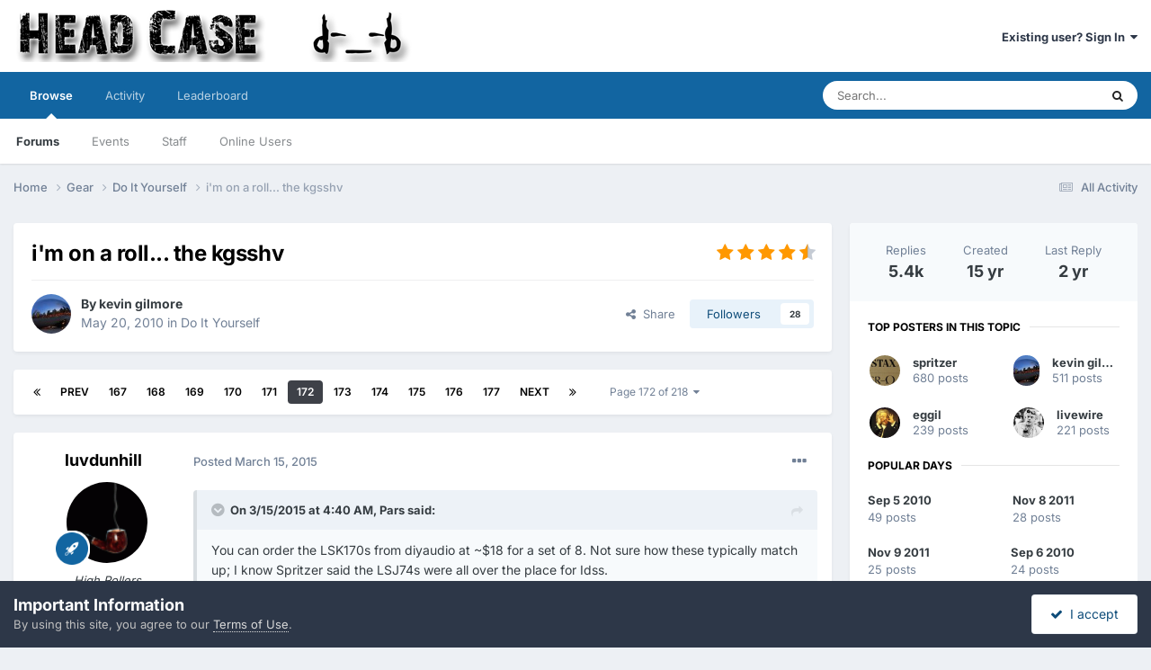

--- FILE ---
content_type: text/html;charset=UTF-8
request_url: https://www.head-case.org/forums/topic/8327-im-on-a-roll-the-kgsshv/page/172/
body_size: 24611
content:
<!DOCTYPE html>
<html lang="en-US" dir="ltr">
	<head>
		<meta charset="utf-8">
        
		<title>i&#039;m on a roll...  the kgsshv - Page 172 - Do It Yourself - www.Head-Case.org</title>
		
			<script type="a5f4146ae2a0ae0f24da94ba-text/javascript">

  var _gaq = _gaq || [];
  _gaq.push(['_setAccount', 'UA-2283647-1']);
  _gaq.push(['_trackPageview']);

  (function() {
    var ga = document.createElement('script'); ga.type = 'text/javascript'; ga.async = true;
    ga.src = ('https:' == document.location.protocol ? 'https://ssl' : 'http://www') + '.google-analytics.com/ga.js';
    var s = document.getElementsByTagName('script')[0]; s.parentNode.insertBefore(ga, s);
  })();

</script>
		
		
		
		

	<meta name="viewport" content="width=device-width, initial-scale=1">



	<meta name="twitter:card" content="summary_large_image" />




	
		
			
				<meta property="og:title" content="i&#039;m on a roll...  the kgsshv">
			
		
	

	
		
			
				<meta property="og:type" content="website">
			
		
	

	
		
			
				<meta property="og:url" content="https://www.head-case.org/forums/topic/8327-im-on-a-roll-the-kgsshv/">
			
		
	

	
		
			
				<meta property="og:updated_time" content="2023-05-07T21:13:43Z">
			
		
	

	
		
			
				<meta property="og:image" content="https://www.head-case.org/forums/uploads/monthly_2023_03/image.png.bfb5194d3eb9b71ca4aadf92c18121f5.png">
			
		
	

	
		
			
				<meta property="og:site_name" content="www.Head-Case.org">
			
		
	

	
		
			
				<meta property="og:locale" content="en_US">
			
		
	


	
		<link rel="first" href="https://www.head-case.org/forums/topic/8327-im-on-a-roll-the-kgsshv/" />
	

	
		<link rel="prev" href="https://www.head-case.org/forums/topic/8327-im-on-a-roll-the-kgsshv/page/171/" />
	

	
		<link rel="next" href="https://www.head-case.org/forums/topic/8327-im-on-a-roll-the-kgsshv/page/173/" />
	

	
		<link rel="last" href="https://www.head-case.org/forums/topic/8327-im-on-a-roll-the-kgsshv/page/218/" />
	

	
		<link rel="canonical" href="https://www.head-case.org/forums/topic/8327-im-on-a-roll-the-kgsshv/page/172/" />
	





<link rel="manifest" href="https://www.head-case.org/forums/manifest.webmanifest/">
<meta name="msapplication-config" content="https://www.head-case.org/forums/browserconfig.xml/">
<meta name="msapplication-starturl" content="/">
<meta name="application-name" content="www.Head-Case.org">
<meta name="apple-mobile-web-app-title" content="www.Head-Case.org">

	<meta name="theme-color" content="#ffffff">










<link rel="preload" href="//www.head-case.org/forums/applications/core/interface/font/fontawesome-webfont.woff2?v=4.7.0" as="font" crossorigin="anonymous">
		


	
	
	
		<style type="text/css">@font-face {font-family:Inter;font-style:normal;font-weight:300;src:url(/cf-fonts/v/inter/5.0.16/cyrillic/wght/normal.woff2);unicode-range:U+0301,U+0400-045F,U+0490-0491,U+04B0-04B1,U+2116;font-display:swap;}@font-face {font-family:Inter;font-style:normal;font-weight:300;src:url(/cf-fonts/v/inter/5.0.16/cyrillic-ext/wght/normal.woff2);unicode-range:U+0460-052F,U+1C80-1C88,U+20B4,U+2DE0-2DFF,U+A640-A69F,U+FE2E-FE2F;font-display:swap;}@font-face {font-family:Inter;font-style:normal;font-weight:300;src:url(/cf-fonts/v/inter/5.0.16/latin-ext/wght/normal.woff2);unicode-range:U+0100-02AF,U+0304,U+0308,U+0329,U+1E00-1E9F,U+1EF2-1EFF,U+2020,U+20A0-20AB,U+20AD-20CF,U+2113,U+2C60-2C7F,U+A720-A7FF;font-display:swap;}@font-face {font-family:Inter;font-style:normal;font-weight:300;src:url(/cf-fonts/v/inter/5.0.16/latin/wght/normal.woff2);unicode-range:U+0000-00FF,U+0131,U+0152-0153,U+02BB-02BC,U+02C6,U+02DA,U+02DC,U+0304,U+0308,U+0329,U+2000-206F,U+2074,U+20AC,U+2122,U+2191,U+2193,U+2212,U+2215,U+FEFF,U+FFFD;font-display:swap;}@font-face {font-family:Inter;font-style:normal;font-weight:300;src:url(/cf-fonts/v/inter/5.0.16/greek/wght/normal.woff2);unicode-range:U+0370-03FF;font-display:swap;}@font-face {font-family:Inter;font-style:normal;font-weight:300;src:url(/cf-fonts/v/inter/5.0.16/vietnamese/wght/normal.woff2);unicode-range:U+0102-0103,U+0110-0111,U+0128-0129,U+0168-0169,U+01A0-01A1,U+01AF-01B0,U+0300-0301,U+0303-0304,U+0308-0309,U+0323,U+0329,U+1EA0-1EF9,U+20AB;font-display:swap;}@font-face {font-family:Inter;font-style:normal;font-weight:300;src:url(/cf-fonts/v/inter/5.0.16/greek-ext/wght/normal.woff2);unicode-range:U+1F00-1FFF;font-display:swap;}@font-face {font-family:Inter;font-style:normal;font-weight:400;src:url(/cf-fonts/v/inter/5.0.16/greek/wght/normal.woff2);unicode-range:U+0370-03FF;font-display:swap;}@font-face {font-family:Inter;font-style:normal;font-weight:400;src:url(/cf-fonts/v/inter/5.0.16/vietnamese/wght/normal.woff2);unicode-range:U+0102-0103,U+0110-0111,U+0128-0129,U+0168-0169,U+01A0-01A1,U+01AF-01B0,U+0300-0301,U+0303-0304,U+0308-0309,U+0323,U+0329,U+1EA0-1EF9,U+20AB;font-display:swap;}@font-face {font-family:Inter;font-style:normal;font-weight:400;src:url(/cf-fonts/v/inter/5.0.16/cyrillic/wght/normal.woff2);unicode-range:U+0301,U+0400-045F,U+0490-0491,U+04B0-04B1,U+2116;font-display:swap;}@font-face {font-family:Inter;font-style:normal;font-weight:400;src:url(/cf-fonts/v/inter/5.0.16/latin/wght/normal.woff2);unicode-range:U+0000-00FF,U+0131,U+0152-0153,U+02BB-02BC,U+02C6,U+02DA,U+02DC,U+0304,U+0308,U+0329,U+2000-206F,U+2074,U+20AC,U+2122,U+2191,U+2193,U+2212,U+2215,U+FEFF,U+FFFD;font-display:swap;}@font-face {font-family:Inter;font-style:normal;font-weight:400;src:url(/cf-fonts/v/inter/5.0.16/cyrillic-ext/wght/normal.woff2);unicode-range:U+0460-052F,U+1C80-1C88,U+20B4,U+2DE0-2DFF,U+A640-A69F,U+FE2E-FE2F;font-display:swap;}@font-face {font-family:Inter;font-style:normal;font-weight:400;src:url(/cf-fonts/v/inter/5.0.16/greek-ext/wght/normal.woff2);unicode-range:U+1F00-1FFF;font-display:swap;}@font-face {font-family:Inter;font-style:normal;font-weight:400;src:url(/cf-fonts/v/inter/5.0.16/latin-ext/wght/normal.woff2);unicode-range:U+0100-02AF,U+0304,U+0308,U+0329,U+1E00-1E9F,U+1EF2-1EFF,U+2020,U+20A0-20AB,U+20AD-20CF,U+2113,U+2C60-2C7F,U+A720-A7FF;font-display:swap;}@font-face {font-family:Inter;font-style:normal;font-weight:500;src:url(/cf-fonts/v/inter/5.0.16/greek/wght/normal.woff2);unicode-range:U+0370-03FF;font-display:swap;}@font-face {font-family:Inter;font-style:normal;font-weight:500;src:url(/cf-fonts/v/inter/5.0.16/vietnamese/wght/normal.woff2);unicode-range:U+0102-0103,U+0110-0111,U+0128-0129,U+0168-0169,U+01A0-01A1,U+01AF-01B0,U+0300-0301,U+0303-0304,U+0308-0309,U+0323,U+0329,U+1EA0-1EF9,U+20AB;font-display:swap;}@font-face {font-family:Inter;font-style:normal;font-weight:500;src:url(/cf-fonts/v/inter/5.0.16/greek-ext/wght/normal.woff2);unicode-range:U+1F00-1FFF;font-display:swap;}@font-face {font-family:Inter;font-style:normal;font-weight:500;src:url(/cf-fonts/v/inter/5.0.16/cyrillic/wght/normal.woff2);unicode-range:U+0301,U+0400-045F,U+0490-0491,U+04B0-04B1,U+2116;font-display:swap;}@font-face {font-family:Inter;font-style:normal;font-weight:500;src:url(/cf-fonts/v/inter/5.0.16/cyrillic-ext/wght/normal.woff2);unicode-range:U+0460-052F,U+1C80-1C88,U+20B4,U+2DE0-2DFF,U+A640-A69F,U+FE2E-FE2F;font-display:swap;}@font-face {font-family:Inter;font-style:normal;font-weight:500;src:url(/cf-fonts/v/inter/5.0.16/latin-ext/wght/normal.woff2);unicode-range:U+0100-02AF,U+0304,U+0308,U+0329,U+1E00-1E9F,U+1EF2-1EFF,U+2020,U+20A0-20AB,U+20AD-20CF,U+2113,U+2C60-2C7F,U+A720-A7FF;font-display:swap;}@font-face {font-family:Inter;font-style:normal;font-weight:500;src:url(/cf-fonts/v/inter/5.0.16/latin/wght/normal.woff2);unicode-range:U+0000-00FF,U+0131,U+0152-0153,U+02BB-02BC,U+02C6,U+02DA,U+02DC,U+0304,U+0308,U+0329,U+2000-206F,U+2074,U+20AC,U+2122,U+2191,U+2193,U+2212,U+2215,U+FEFF,U+FFFD;font-display:swap;}@font-face {font-family:Inter;font-style:normal;font-weight:600;src:url(/cf-fonts/v/inter/5.0.16/latin/wght/normal.woff2);unicode-range:U+0000-00FF,U+0131,U+0152-0153,U+02BB-02BC,U+02C6,U+02DA,U+02DC,U+0304,U+0308,U+0329,U+2000-206F,U+2074,U+20AC,U+2122,U+2191,U+2193,U+2212,U+2215,U+FEFF,U+FFFD;font-display:swap;}@font-face {font-family:Inter;font-style:normal;font-weight:600;src:url(/cf-fonts/v/inter/5.0.16/greek-ext/wght/normal.woff2);unicode-range:U+1F00-1FFF;font-display:swap;}@font-face {font-family:Inter;font-style:normal;font-weight:600;src:url(/cf-fonts/v/inter/5.0.16/latin-ext/wght/normal.woff2);unicode-range:U+0100-02AF,U+0304,U+0308,U+0329,U+1E00-1E9F,U+1EF2-1EFF,U+2020,U+20A0-20AB,U+20AD-20CF,U+2113,U+2C60-2C7F,U+A720-A7FF;font-display:swap;}@font-face {font-family:Inter;font-style:normal;font-weight:600;src:url(/cf-fonts/v/inter/5.0.16/vietnamese/wght/normal.woff2);unicode-range:U+0102-0103,U+0110-0111,U+0128-0129,U+0168-0169,U+01A0-01A1,U+01AF-01B0,U+0300-0301,U+0303-0304,U+0308-0309,U+0323,U+0329,U+1EA0-1EF9,U+20AB;font-display:swap;}@font-face {font-family:Inter;font-style:normal;font-weight:600;src:url(/cf-fonts/v/inter/5.0.16/greek/wght/normal.woff2);unicode-range:U+0370-03FF;font-display:swap;}@font-face {font-family:Inter;font-style:normal;font-weight:600;src:url(/cf-fonts/v/inter/5.0.16/cyrillic/wght/normal.woff2);unicode-range:U+0301,U+0400-045F,U+0490-0491,U+04B0-04B1,U+2116;font-display:swap;}@font-face {font-family:Inter;font-style:normal;font-weight:600;src:url(/cf-fonts/v/inter/5.0.16/cyrillic-ext/wght/normal.woff2);unicode-range:U+0460-052F,U+1C80-1C88,U+20B4,U+2DE0-2DFF,U+A640-A69F,U+FE2E-FE2F;font-display:swap;}@font-face {font-family:Inter;font-style:normal;font-weight:700;src:url(/cf-fonts/v/inter/5.0.16/cyrillic-ext/wght/normal.woff2);unicode-range:U+0460-052F,U+1C80-1C88,U+20B4,U+2DE0-2DFF,U+A640-A69F,U+FE2E-FE2F;font-display:swap;}@font-face {font-family:Inter;font-style:normal;font-weight:700;src:url(/cf-fonts/v/inter/5.0.16/greek/wght/normal.woff2);unicode-range:U+0370-03FF;font-display:swap;}@font-face {font-family:Inter;font-style:normal;font-weight:700;src:url(/cf-fonts/v/inter/5.0.16/cyrillic/wght/normal.woff2);unicode-range:U+0301,U+0400-045F,U+0490-0491,U+04B0-04B1,U+2116;font-display:swap;}@font-face {font-family:Inter;font-style:normal;font-weight:700;src:url(/cf-fonts/v/inter/5.0.16/greek-ext/wght/normal.woff2);unicode-range:U+1F00-1FFF;font-display:swap;}@font-face {font-family:Inter;font-style:normal;font-weight:700;src:url(/cf-fonts/v/inter/5.0.16/latin-ext/wght/normal.woff2);unicode-range:U+0100-02AF,U+0304,U+0308,U+0329,U+1E00-1E9F,U+1EF2-1EFF,U+2020,U+20A0-20AB,U+20AD-20CF,U+2113,U+2C60-2C7F,U+A720-A7FF;font-display:swap;}@font-face {font-family:Inter;font-style:normal;font-weight:700;src:url(/cf-fonts/v/inter/5.0.16/vietnamese/wght/normal.woff2);unicode-range:U+0102-0103,U+0110-0111,U+0128-0129,U+0168-0169,U+01A0-01A1,U+01AF-01B0,U+0300-0301,U+0303-0304,U+0308-0309,U+0323,U+0329,U+1EA0-1EF9,U+20AB;font-display:swap;}@font-face {font-family:Inter;font-style:normal;font-weight:700;src:url(/cf-fonts/v/inter/5.0.16/latin/wght/normal.woff2);unicode-range:U+0000-00FF,U+0131,U+0152-0153,U+02BB-02BC,U+02C6,U+02DA,U+02DC,U+0304,U+0308,U+0329,U+2000-206F,U+2074,U+20AC,U+2122,U+2191,U+2193,U+2212,U+2215,U+FEFF,U+FFFD;font-display:swap;}</style>
	



	<link rel='stylesheet' href='https://www.head-case.org/forums/uploads/css_built_1/341e4a57816af3ba440d891ca87450ff_framework.css?v=a858feeb181758671779' media='all'>

	<link rel='stylesheet' href='https://www.head-case.org/forums/uploads/css_built_1/05e81b71abe4f22d6eb8d1a929494829_responsive.css?v=a858feeb181758671779' media='all'>

	<link rel='stylesheet' href='https://www.head-case.org/forums/uploads/css_built_1/90eb5adf50a8c640f633d47fd7eb1778_core.css?v=a858feeb181758671779' media='all'>

	<link rel='stylesheet' href='https://www.head-case.org/forums/uploads/css_built_1/5a0da001ccc2200dc5625c3f3934497d_core_responsive.css?v=a858feeb181758671779' media='all'>

	<link rel='stylesheet' href='https://www.head-case.org/forums/uploads/css_built_1/62e269ced0fdab7e30e026f1d30ae516_forums.css?v=a858feeb181758671779' media='all'>

	<link rel='stylesheet' href='https://www.head-case.org/forums/uploads/css_built_1/76e62c573090645fb99a15a363d8620e_forums_responsive.css?v=a858feeb181758671779' media='all'>

	<link rel='stylesheet' href='https://www.head-case.org/forums/uploads/css_built_1/ebdea0c6a7dab6d37900b9190d3ac77b_topics.css?v=a858feeb181758671779' media='all'>





<link rel='stylesheet' href='https://www.head-case.org/forums/uploads/css_built_1/258adbb6e4f3e83cd3b355f84e3fa002_custom.css?v=a858feeb181758671779' media='all'>




		
		

	</head>
	<body class='ipsApp ipsApp_front ipsJS_none ipsClearfix' data-controller='core.front.core.app' data-message="" data-pageApp='forums' data-pageLocation='front' data-pageModule='forums' data-pageController='topic' data-pageID='8327'  >
		
        

        

		<a href='#ipsLayout_mainArea' class='ipsHide' title='Go to main content on this page' accesskey='m'>Jump to content</a>
		





		<div id='ipsLayout_header' class='ipsClearfix'>
			<header>
				<div class='ipsLayout_container'>
					


<a href='https://www.head-case.org/forums/' id='elLogo' accesskey='1'><img src="https://www.head-case.org/forums/uploads/monthly_2020_09/253019551_hchr-sm.png.ac11592cad83c4bc0524387aec85589b.png" alt='www.Head-Case.org'></a>

					
						

	<ul id='elUserNav' class='ipsList_inline cSignedOut ipsResponsive_showDesktop'>
		
        
		
        
        
            
            <li id='elSignInLink'>
                <a href='https://www.head-case.org/forums/login/' data-ipsMenu-closeOnClick="false" data-ipsMenu id='elUserSignIn'>
                    Existing user? Sign In &nbsp;<i class='fa fa-caret-down'></i>
                </a>
                
<div id='elUserSignIn_menu' class='ipsMenu ipsMenu_auto ipsHide'>
	<form accept-charset='utf-8' method='post' action='https://www.head-case.org/forums/login/'>
		<input type="hidden" name="csrfKey" value="0e0d6bd2b16a7da5b54a760b17d56a58">
		<input type="hidden" name="ref" value="aHR0cHM6Ly93d3cuaGVhZC1jYXNlLm9yZy9mb3J1bXMvdG9waWMvODMyNy1pbS1vbi1hLXJvbGwtdGhlLWtnc3Nodi9wYWdlLzE3Mi8=">
		<div data-role="loginForm">
			
			
			
				
<div class="ipsPad ipsForm ipsForm_vertical">
	<h4 class="ipsType_sectionHead">Sign In</h4>
	<br><br>
	<ul class='ipsList_reset'>
		<li class="ipsFieldRow ipsFieldRow_noLabel ipsFieldRow_fullWidth">
			
			
				<input type="text" placeholder="Display Name" name="auth" autocomplete="username">
			
		</li>
		<li class="ipsFieldRow ipsFieldRow_noLabel ipsFieldRow_fullWidth">
			<input type="password" placeholder="Password" name="password" autocomplete="current-password">
		</li>
		<li class="ipsFieldRow ipsFieldRow_checkbox ipsClearfix">
			<span class="ipsCustomInput">
				<input type="checkbox" name="remember_me" id="remember_me_checkbox" value="1" checked aria-checked="true">
				<span></span>
			</span>
			<div class="ipsFieldRow_content">
				<label class="ipsFieldRow_label" for="remember_me_checkbox">Remember me</label>
				<span class="ipsFieldRow_desc">Not recommended on shared computers</span>
			</div>
		</li>
		<li class="ipsFieldRow ipsFieldRow_fullWidth">
			<button type="submit" name="_processLogin" value="usernamepassword" class="ipsButton ipsButton_primary ipsButton_small" id="elSignIn_submit">Sign In</button>
			
				<p class="ipsType_right ipsType_small">
					
						<a href='https://www.head-case.org/forums/lostpassword/' >
					
					Forgot your password?</a>
				</p>
			
		</li>
	</ul>
</div>
			
		</div>
	</form>
</div>
            </li>
            
        
		
	</ul>

						
<ul class='ipsMobileHamburger ipsList_reset ipsResponsive_hideDesktop'>
	<li data-ipsDrawer data-ipsDrawer-drawerElem='#elMobileDrawer'>
		<a href='#'>
			
			
				
			
			
			
			<i class='fa fa-navicon'></i>
		</a>
	</li>
</ul>
					
				</div>
			</header>
			

	<nav data-controller='core.front.core.navBar' class=' ipsResponsive_showDesktop'>
		<div class='ipsNavBar_primary ipsLayout_container '>
			<ul data-role="primaryNavBar" class='ipsClearfix'>
				


	
		
		
			
		
		<li class='ipsNavBar_active' data-active id='elNavSecondary_1' data-role="navBarItem" data-navApp="core" data-navExt="CustomItem">
			
			
				<a href="https://www.head-case.org/forums/"  data-navItem-id="1" data-navDefault>
					Browse<span class='ipsNavBar_active__identifier'></span>
				</a>
			
			
				<ul class='ipsNavBar_secondary ' data-role='secondaryNavBar'>
					


	
		
		
			
		
		<li class='ipsNavBar_active' data-active id='elNavSecondary_3' data-role="navBarItem" data-navApp="forums" data-navExt="Forums">
			
			
				<a href="https://www.head-case.org/forums/"  data-navItem-id="3" data-navDefault>
					Forums<span class='ipsNavBar_active__identifier'></span>
				</a>
			
			
		</li>
	
	

	
		
		
		<li  id='elNavSecondary_4' data-role="navBarItem" data-navApp="calendar" data-navExt="Calendar">
			
			
				<a href="https://www.head-case.org/forums/events/"  data-navItem-id="4" >
					Events<span class='ipsNavBar_active__identifier'></span>
				</a>
			
			
		</li>
	
	

	
	

	
		
		
		<li  id='elNavSecondary_7' data-role="navBarItem" data-navApp="core" data-navExt="StaffDirectory">
			
			
				<a href="https://www.head-case.org/forums/staff/"  data-navItem-id="7" >
					Staff<span class='ipsNavBar_active__identifier'></span>
				</a>
			
			
		</li>
	
	

	
		
		
		<li  id='elNavSecondary_8' data-role="navBarItem" data-navApp="core" data-navExt="OnlineUsers">
			
			
				<a href="https://www.head-case.org/forums/online/"  data-navItem-id="8" >
					Online Users<span class='ipsNavBar_active__identifier'></span>
				</a>
			
			
		</li>
	
	

					<li class='ipsHide' id='elNavigationMore_1' data-role='navMore'>
						<a href='#' data-ipsMenu data-ipsMenu-appendTo='#elNavigationMore_1' id='elNavigationMore_1_dropdown'>More <i class='fa fa-caret-down'></i></a>
						<ul class='ipsHide ipsMenu ipsMenu_auto' id='elNavigationMore_1_dropdown_menu' data-role='moreDropdown'></ul>
					</li>
				</ul>
			
		</li>
	
	

	
		
		
		<li  id='elNavSecondary_2' data-role="navBarItem" data-navApp="core" data-navExt="CustomItem">
			
			
				<a href="https://www.head-case.org/forums/discover/"  data-navItem-id="2" >
					Activity<span class='ipsNavBar_active__identifier'></span>
				</a>
			
			
				<ul class='ipsNavBar_secondary ipsHide' data-role='secondaryNavBar'>
					


	
		
		
		<li  id='elNavSecondary_9' data-role="navBarItem" data-navApp="core" data-navExt="AllActivity">
			
			
				<a href="https://www.head-case.org/forums/discover/"  data-navItem-id="9" >
					All Activity<span class='ipsNavBar_active__identifier'></span>
				</a>
			
			
		</li>
	
	

	
		
		
		<li  id='elNavSecondary_10' data-role="navBarItem" data-navApp="core" data-navExt="YourActivityStreams">
			
			
				<a href="#"  data-navItem-id="10" >
					My Activity Streams<span class='ipsNavBar_active__identifier'></span>
				</a>
			
			
		</li>
	
	

	
		
		
		<li  id='elNavSecondary_11' data-role="navBarItem" data-navApp="core" data-navExt="YourActivityStreamsItem">
			
			
				<a href="https://www.head-case.org/forums/discover/unread/"  data-navItem-id="11" >
					Unread Content<span class='ipsNavBar_active__identifier'></span>
				</a>
			
			
		</li>
	
	

	
		
		
		<li  id='elNavSecondary_12' data-role="navBarItem" data-navApp="core" data-navExt="YourActivityStreamsItem">
			
			
				<a href="https://www.head-case.org/forums/discover/content-started/"  data-navItem-id="12" >
					Content I Started<span class='ipsNavBar_active__identifier'></span>
				</a>
			
			
		</li>
	
	

	
		
		
		<li  id='elNavSecondary_13' data-role="navBarItem" data-navApp="core" data-navExt="Search">
			
			
				<a href="https://www.head-case.org/forums/search/"  data-navItem-id="13" >
					Search<span class='ipsNavBar_active__identifier'></span>
				</a>
			
			
		</li>
	
	

					<li class='ipsHide' id='elNavigationMore_2' data-role='navMore'>
						<a href='#' data-ipsMenu data-ipsMenu-appendTo='#elNavigationMore_2' id='elNavigationMore_2_dropdown'>More <i class='fa fa-caret-down'></i></a>
						<ul class='ipsHide ipsMenu ipsMenu_auto' id='elNavigationMore_2_dropdown_menu' data-role='moreDropdown'></ul>
					</li>
				</ul>
			
		</li>
	
	

	
		
		
		<li  id='elNavSecondary_14' data-role="navBarItem" data-navApp="core" data-navExt="Leaderboard">
			
			
				<a href="https://www.head-case.org/forums/leaderboard/"  data-navItem-id="14" >
					Leaderboard<span class='ipsNavBar_active__identifier'></span>
				</a>
			
			
		</li>
	
	

	
	

	
	

				<li class='ipsHide' id='elNavigationMore' data-role='navMore'>
					<a href='#' data-ipsMenu data-ipsMenu-appendTo='#elNavigationMore' id='elNavigationMore_dropdown'>More</a>
					<ul class='ipsNavBar_secondary ipsHide' data-role='secondaryNavBar'>
						<li class='ipsHide' id='elNavigationMore_more' data-role='navMore'>
							<a href='#' data-ipsMenu data-ipsMenu-appendTo='#elNavigationMore_more' id='elNavigationMore_more_dropdown'>More <i class='fa fa-caret-down'></i></a>
							<ul class='ipsHide ipsMenu ipsMenu_auto' id='elNavigationMore_more_dropdown_menu' data-role='moreDropdown'></ul>
						</li>
					</ul>
				</li>
			</ul>
			

	<div id="elSearchWrapper">
		<div id='elSearch' data-controller="core.front.core.quickSearch">
			<form accept-charset='utf-8' action='//www.head-case.org/forums/search/?do=quicksearch' method='post'>
                <input type='search' id='elSearchField' placeholder='Search...' name='q' autocomplete='off' aria-label='Search'>
                <details class='cSearchFilter'>
                    <summary class='cSearchFilter__text'></summary>
                    <ul class='cSearchFilter__menu'>
                        
                        <li><label><input type="radio" name="type" value="all" ><span class='cSearchFilter__menuText'>Everywhere</span></label></li>
                        
                            
                                <li><label><input type="radio" name="type" value='contextual_{&quot;type&quot;:&quot;forums_topic&quot;,&quot;nodes&quot;:16}' checked><span class='cSearchFilter__menuText'>This Forum</span></label></li>
                            
                                <li><label><input type="radio" name="type" value='contextual_{&quot;type&quot;:&quot;forums_topic&quot;,&quot;item&quot;:8327}' checked><span class='cSearchFilter__menuText'>This Topic</span></label></li>
                            
                        
                        
                            <li><label><input type="radio" name="type" value="core_statuses_status"><span class='cSearchFilter__menuText'>Status Updates</span></label></li>
                        
                            <li><label><input type="radio" name="type" value="forums_topic"><span class='cSearchFilter__menuText'>Topics</span></label></li>
                        
                            <li><label><input type="radio" name="type" value="calendar_event"><span class='cSearchFilter__menuText'>Events</span></label></li>
                        
                            <li><label><input type="radio" name="type" value="core_members"><span class='cSearchFilter__menuText'>Members</span></label></li>
                        
                    </ul>
                </details>
				<button class='cSearchSubmit' type="submit" aria-label='Search'><i class="fa fa-search"></i></button>
			</form>
		</div>
	</div>

		</div>
	</nav>

			
<ul id='elMobileNav' class='ipsResponsive_hideDesktop' data-controller='core.front.core.mobileNav'>
	
		
			
			
				
				
			
				
					<li id='elMobileBreadcrumb'>
						<a href='https://www.head-case.org/forums/forum/16-do-it-yourself/'>
							<span>Do It Yourself</span>
						</a>
					</li>
				
				
			
				
				
			
		
	
	
	
	<li >
		<a data-action="defaultStream" href='https://www.head-case.org/forums/discover/'><i class="fa fa-newspaper-o" aria-hidden="true"></i></a>
	</li>

	

	
		<li class='ipsJS_show'>
			<a href='https://www.head-case.org/forums/search/'><i class='fa fa-search'></i></a>
		</li>
	
</ul>
		</div>
		<main id='ipsLayout_body' class='ipsLayout_container'>
			<div id='ipsLayout_contentArea'>
				<div id='ipsLayout_contentWrapper'>
					
<nav class='ipsBreadcrumb ipsBreadcrumb_top ipsFaded_withHover'>
	

	<ul class='ipsList_inline ipsPos_right'>
		
		<li >
			<a data-action="defaultStream" class='ipsType_light '  href='https://www.head-case.org/forums/discover/'><i class="fa fa-newspaper-o" aria-hidden="true"></i> <span>All Activity</span></a>
		</li>
		
	</ul>

	<ul data-role="breadcrumbList">
		<li>
			<a title="Home" href='https://www.head-case.org/forums/'>
				<span>Home <i class='fa fa-angle-right'></i></span>
			</a>
		</li>
		
		
			<li>
				
					<a href='https://www.head-case.org/forums/forum/4-gear/'>
						<span>Gear <i class='fa fa-angle-right' aria-hidden="true"></i></span>
					</a>
				
			</li>
		
			<li>
				
					<a href='https://www.head-case.org/forums/forum/16-do-it-yourself/'>
						<span>Do It Yourself <i class='fa fa-angle-right' aria-hidden="true"></i></span>
					</a>
				
			</li>
		
			<li>
				
					i&#039;m on a roll...  the kgsshv
				
			</li>
		
	</ul>
</nav>
					
					<div id='ipsLayout_mainArea'>
						
						
						
						

	




						



<div class='ipsPageHeader ipsResponsive_pull ipsBox ipsPadding sm:ipsPadding:half ipsMargin_bottom'>
		
	
	<div class='ipsFlex ipsFlex-ai:center ipsFlex-fw:wrap ipsGap:4'>
		<div class='ipsFlex-flex:11'>
			<h1 class='ipsType_pageTitle ipsContained_container'>
				

				
				
					<span class='ipsType_break ipsContained'>
						<span>i&#039;m on a roll...  the kgsshv</span>
					</span>
				
			</h1>
			
			
		</div>
		
			<div class='ipsFlex-flex:00 ipsType_light'>
				
				
<div  class='ipsClearfix ipsRating  ipsRating_veryLarge'>
	
	<ul class='ipsRating_collective'>
		
			
				<li class='ipsRating_on'>
					<i class='fa fa-star'></i>
				</li>
			
		
			
				<li class='ipsRating_on'>
					<i class='fa fa-star'></i>
				</li>
			
		
			
				<li class='ipsRating_on'>
					<i class='fa fa-star'></i>
				</li>
			
		
			
				<li class='ipsRating_on'>
					<i class='fa fa-star'></i>
				</li>
			
		
			
				<li class='ipsRating_half'>
					<i class='fa fa-star-half'></i><i class='fa fa-star-half fa-flip-horizontal'></i>
				</li>
			
		
	</ul>
</div>
			</div>
		
	</div>
	<hr class='ipsHr'>
	<div class='ipsPageHeader__meta ipsFlex ipsFlex-jc:between ipsFlex-ai:center ipsFlex-fw:wrap ipsGap:3'>
		<div class='ipsFlex-flex:11'>
			<div class='ipsPhotoPanel ipsPhotoPanel_mini ipsPhotoPanel_notPhone ipsClearfix'>
				


	<a href="https://www.head-case.org/forums/profile/21-kevin-gilmore/" rel="nofollow" data-ipsHover data-ipsHover-width="370" data-ipsHover-target="https://www.head-case.org/forums/profile/21-kevin-gilmore/?do=hovercard" class="ipsUserPhoto ipsUserPhoto_mini" title="Go to kevin gilmore's profile">
		<img src='https://www.head-case.org/forums/uploads/avatar21_2.gif' alt='kevin gilmore' loading="lazy">
	</a>

				<div>
					<p class='ipsType_reset ipsType_blendLinks'>
						<span class='ipsType_normal'>
						
							<strong>By 


<a href='https://www.head-case.org/forums/profile/21-kevin-gilmore/' rel="nofollow" data-ipsHover data-ipsHover-width='370' data-ipsHover-target='https://www.head-case.org/forums/profile/21-kevin-gilmore/?do=hovercard&amp;referrer=https%253A%252F%252Fwww.head-case.org%252Fforums%252Ftopic%252F8327-im-on-a-roll-the-kgsshv%252Fpage%252F172%252F' title="Go to kevin gilmore's profile" class="ipsType_break">kevin gilmore</a></strong><br />
							<span class='ipsType_light'><time datetime='2010-05-20T22:21:38Z' title='05/20/2010 10:21  PM' data-short='15 yr'>May 20, 2010</time> in <a href="https://www.head-case.org/forums/forum/16-do-it-yourself/">Do It Yourself</a></span>
						
						</span>
					</p>
				</div>
			</div>
		</div>
		
			<div class='ipsFlex-flex:01 ipsResponsive_hidePhone'>
				<div class='ipsShareLinks'>
					
						


    <a href='#elShareItem_2036282744_menu' id='elShareItem_2036282744' data-ipsMenu class='ipsShareButton ipsButton ipsButton_verySmall ipsButton_link ipsButton_link--light'>
        <span><i class='fa fa-share-alt'></i></span> &nbsp;Share
    </a>

    <div class='ipsPadding ipsMenu ipsMenu_normal ipsHide' id='elShareItem_2036282744_menu' data-controller="core.front.core.sharelink">
        
        
        <span data-ipsCopy data-ipsCopy-flashmessage>
            <a href="https://www.head-case.org/forums/topic/8327-im-on-a-roll-the-kgsshv/" class="ipsButton ipsButton_light ipsButton_small ipsButton_fullWidth" data-role="copyButton" data-clipboard-text="https://www.head-case.org/forums/topic/8327-im-on-a-roll-the-kgsshv/" data-ipstooltip title='Copy Link to Clipboard'><i class="fa fa-clone"></i> https://www.head-case.org/forums/topic/8327-im-on-a-roll-the-kgsshv/</a>
        </span>
        <ul class='ipsShareLinks ipsMargin_top:half'>
            
                <li>
<a href="https://x.com/share?url=https%3A%2F%2Fwww.head-case.org%2Fforums%2Ftopic%2F8327-im-on-a-roll-the-kgsshv%2F" class="cShareLink cShareLink_x" target="_blank" data-role="shareLink" title='Share on X' data-ipsTooltip rel='nofollow noopener'>
    <i class="fa fa-x"></i>
</a></li>
            
                <li>
<a href="https://www.facebook.com/sharer/sharer.php?u=https%3A%2F%2Fwww.head-case.org%2Fforums%2Ftopic%2F8327-im-on-a-roll-the-kgsshv%2F" class="cShareLink cShareLink_facebook" target="_blank" data-role="shareLink" title='Share on Facebook' data-ipsTooltip rel='noopener nofollow'>
	<i class="fa fa-facebook"></i>
</a></li>
            
                <li>
<a href="https://www.reddit.com/submit?url=https%3A%2F%2Fwww.head-case.org%2Fforums%2Ftopic%2F8327-im-on-a-roll-the-kgsshv%2F&amp;title=i%27m+on+a+roll...++the+kgsshv" rel="nofollow noopener" class="cShareLink cShareLink_reddit" target="_blank" title='Share on Reddit' data-ipsTooltip>
	<i class="fa fa-reddit"></i>
</a></li>
            
                <li>
<a href="https://pinterest.com/pin/create/button/?url=https://www.head-case.org/forums/topic/8327-im-on-a-roll-the-kgsshv/&amp;media=" class="cShareLink cShareLink_pinterest" rel="nofollow noopener" target="_blank" data-role="shareLink" title='Share on Pinterest' data-ipsTooltip>
	<i class="fa fa-pinterest"></i>
</a></li>
            
        </ul>
        
            <hr class='ipsHr'>
            <button class='ipsHide ipsButton ipsButton_verySmall ipsButton_light ipsButton_fullWidth ipsMargin_top:half' data-controller='core.front.core.webshare' data-role='webShare' data-webShareTitle='i&#039;m on a roll...  the kgsshv' data-webShareText='i&#039;m on a roll...  the kgsshv' data-webShareUrl='https://www.head-case.org/forums/topic/8327-im-on-a-roll-the-kgsshv/'>More sharing options...</button>
        
    </div>

					
					
                    

					



					

<div data-followApp='forums' data-followArea='topic' data-followID='8327' data-controller='core.front.core.followButton'>
	

	<a href='https://www.head-case.org/forums/login/' rel="nofollow" class="ipsFollow ipsPos_middle ipsButton ipsButton_light ipsButton_verySmall " data-role="followButton" data-ipsTooltip title='Sign in to follow this'>
		<span>Followers</span>
		<span class='ipsCommentCount'>28</span>
	</a>

</div>
				</div>
			</div>
					
	</div>
	
	
</div>








<div class='ipsClearfix'>
	<ul class="ipsToolList ipsToolList_horizontal ipsClearfix ipsSpacer_both ipsResponsive_hidePhone">
		
		
		
	</ul>
</div>

<div id='comments' data-controller='core.front.core.commentFeed,forums.front.topic.view, core.front.core.ignoredComments' data-autoPoll data-baseURL='https://www.head-case.org/forums/topic/8327-im-on-a-roll-the-kgsshv/'  data-feedID='topic-8327' class='cTopic ipsClear ipsSpacer_top'>
	
			

				<div class="ipsBox ipsResponsive_pull ipsPadding:half ipsClearfix ipsClear ipsMargin_bottom">
					
					
						


	
	<ul class='ipsPagination' id='elPagination_e8957fcdc9a012f50f51beb232c75731_1474607284' data-ipsPagination-seoPagination='true' data-pages='218' data-ipsPagination  data-ipsPagination-pages="218" data-ipsPagination-perPage='25'>
		
			
				<li class='ipsPagination_first'><a href='https://www.head-case.org/forums/topic/8327-im-on-a-roll-the-kgsshv/#comments' rel="first" data-page='1' data-ipsTooltip title='First page'><i class='fa fa-angle-double-left'></i></a></li>
				<li class='ipsPagination_prev'><a href='https://www.head-case.org/forums/topic/8327-im-on-a-roll-the-kgsshv/page/171/#comments' rel="prev" data-page='171' data-ipsTooltip title='Previous page'>Prev</a></li>
				
					<li class='ipsPagination_page'><a href='https://www.head-case.org/forums/topic/8327-im-on-a-roll-the-kgsshv/page/167/#comments' data-page='167'>167</a></li>
				
					<li class='ipsPagination_page'><a href='https://www.head-case.org/forums/topic/8327-im-on-a-roll-the-kgsshv/page/168/#comments' data-page='168'>168</a></li>
				
					<li class='ipsPagination_page'><a href='https://www.head-case.org/forums/topic/8327-im-on-a-roll-the-kgsshv/page/169/#comments' data-page='169'>169</a></li>
				
					<li class='ipsPagination_page'><a href='https://www.head-case.org/forums/topic/8327-im-on-a-roll-the-kgsshv/page/170/#comments' data-page='170'>170</a></li>
				
					<li class='ipsPagination_page'><a href='https://www.head-case.org/forums/topic/8327-im-on-a-roll-the-kgsshv/page/171/#comments' data-page='171'>171</a></li>
				
			
			<li class='ipsPagination_page ipsPagination_active'><a href='https://www.head-case.org/forums/topic/8327-im-on-a-roll-the-kgsshv/page/172/#comments' data-page='172'>172</a></li>
			
				
					<li class='ipsPagination_page'><a href='https://www.head-case.org/forums/topic/8327-im-on-a-roll-the-kgsshv/page/173/#comments' data-page='173'>173</a></li>
				
					<li class='ipsPagination_page'><a href='https://www.head-case.org/forums/topic/8327-im-on-a-roll-the-kgsshv/page/174/#comments' data-page='174'>174</a></li>
				
					<li class='ipsPagination_page'><a href='https://www.head-case.org/forums/topic/8327-im-on-a-roll-the-kgsshv/page/175/#comments' data-page='175'>175</a></li>
				
					<li class='ipsPagination_page'><a href='https://www.head-case.org/forums/topic/8327-im-on-a-roll-the-kgsshv/page/176/#comments' data-page='176'>176</a></li>
				
					<li class='ipsPagination_page'><a href='https://www.head-case.org/forums/topic/8327-im-on-a-roll-the-kgsshv/page/177/#comments' data-page='177'>177</a></li>
				
				<li class='ipsPagination_next'><a href='https://www.head-case.org/forums/topic/8327-im-on-a-roll-the-kgsshv/page/173/#comments' rel="next" data-page='173' data-ipsTooltip title='Next page'>Next</a></li>
				<li class='ipsPagination_last'><a href='https://www.head-case.org/forums/topic/8327-im-on-a-roll-the-kgsshv/page/218/#comments' rel="last" data-page='218' data-ipsTooltip title='Last page'><i class='fa fa-angle-double-right'></i></a></li>
			
			
				<li class='ipsPagination_pageJump'>
					<a href='#' data-ipsMenu data-ipsMenu-closeOnClick='false' data-ipsMenu-appendTo='#elPagination_e8957fcdc9a012f50f51beb232c75731_1474607284' id='elPagination_e8957fcdc9a012f50f51beb232c75731_1474607284_jump'>Page 172 of 218 &nbsp;<i class='fa fa-caret-down'></i></a>
					<div class='ipsMenu ipsMenu_narrow ipsPadding ipsHide' id='elPagination_e8957fcdc9a012f50f51beb232c75731_1474607284_jump_menu'>
						<form accept-charset='utf-8' method='post' action='https://www.head-case.org/forums/topic/8327-im-on-a-roll-the-kgsshv/#comments' data-role="pageJump" data-baseUrl='#'>
							<ul class='ipsForm ipsForm_horizontal'>
								<li class='ipsFieldRow'>
									<input type='number' min='1' max='218' placeholder='Page number' class='ipsField_fullWidth' name='page'>
								</li>
								<li class='ipsFieldRow ipsFieldRow_fullWidth'>
									<input type='submit' class='ipsButton_fullWidth ipsButton ipsButton_verySmall ipsButton_primary' value='Go'>
								</li>
							</ul>
						</form>
					</div>
				</li>
			
		
	</ul>

					
				</div>
			
	

	

<div data-controller='core.front.core.recommendedComments' data-url='https://www.head-case.org/forums/topic/8327-im-on-a-roll-the-kgsshv/?recommended=comments' class='ipsRecommendedComments ipsHide'>
	<div data-role="recommendedComments">
		<h2 class='ipsType_sectionHead ipsType_large ipsType_bold ipsMargin_bottom'>Recommended Posts</h2>
		
	</div>
</div>
	
	<div id="elPostFeed" data-role='commentFeed' data-controller='core.front.core.moderation' >
		<form action="https://www.head-case.org/forums/topic/8327-im-on-a-roll-the-kgsshv/page/172/?csrfKey=0e0d6bd2b16a7da5b54a760b17d56a58&amp;do=multimodComment" method="post" data-ipsPageAction data-role='moderationTools'>
			
			
				

					

					
					



<a id='findComment-677011'></a>
<a id='comment-677011'></a>
<article  id='elComment_677011' class='cPost ipsBox ipsResponsive_pull  ipsComment  ipsComment_parent ipsClearfix ipsClear ipsColumns ipsColumns_noSpacing ipsColumns_collapsePhone    '>
	

	

	<div class='cAuthorPane_mobile ipsResponsive_showPhone'>
		<div class='cAuthorPane_photo'>
			<div class='cAuthorPane_photoWrap'>
				


	<a href="https://www.head-case.org/forums/profile/482-luvdunhill/" rel="nofollow" data-ipsHover data-ipsHover-width="370" data-ipsHover-target="https://www.head-case.org/forums/profile/482-luvdunhill/?do=hovercard" class="ipsUserPhoto ipsUserPhoto_large" title="Go to luvdunhill's profile">
		<img src='https://www.head-case.org/forums/uploads/avatar484_3.gif' alt='luvdunhill' loading="lazy">
	</a>

				
				
					<a href="https://www.head-case.org/forums/profile/482-luvdunhill/badges/" rel="nofollow">
						
<img src='https://www.head-case.org/forums/uploads/monthly_2021_07/84c1e40ea0e759e3f1505eb1788ddf3c_default_rank.png' loading="lazy" alt="Super Secret Ultra Gold Member" class="cAuthorPane_badge cAuthorPane_badge--rank ipsOutline ipsOutline:2px" data-ipsTooltip title="Rank: Super Secret Ultra Gold Member (6/6)">
					</a>
				
			</div>
		</div>
		<div class='cAuthorPane_content'>
			<h3 class='ipsType_sectionHead cAuthorPane_author ipsType_break ipsType_blendLinks ipsFlex ipsFlex-ai:center'>
				


<a href='https://www.head-case.org/forums/profile/482-luvdunhill/' rel="nofollow" data-ipsHover data-ipsHover-width='370' data-ipsHover-target='https://www.head-case.org/forums/profile/482-luvdunhill/?do=hovercard&amp;referrer=https%253A%252F%252Fwww.head-case.org%252Fforums%252Ftopic%252F8327-im-on-a-roll-the-kgsshv%252Fpage%252F172%252F' title="Go to luvdunhill's profile" class="ipsType_break"><i>luvdunhill</i></a>
			</h3>
			<div class='ipsType_light ipsType_reset'>
			    <a href='https://www.head-case.org/forums/topic/8327-im-on-a-roll-the-kgsshv/page/172/#findComment-677011' rel="nofollow" class='ipsType_blendLinks'>Posted <time datetime='2015-03-15T08:07:56Z' title='03/15/2015 08:07  AM' data-short='10 yr'>March 15, 2015</time></a>
				
			</div>
		</div>
	</div>
	<aside class='ipsComment_author cAuthorPane ipsColumn ipsColumn_medium ipsResponsive_hidePhone'>
		<h3 class='ipsType_sectionHead cAuthorPane_author ipsType_blendLinks ipsType_break'><strong>


<a href='https://www.head-case.org/forums/profile/482-luvdunhill/' rel="nofollow" data-ipsHover data-ipsHover-width='370' data-ipsHover-target='https://www.head-case.org/forums/profile/482-luvdunhill/?do=hovercard&amp;referrer=https%253A%252F%252Fwww.head-case.org%252Fforums%252Ftopic%252F8327-im-on-a-roll-the-kgsshv%252Fpage%252F172%252F' title="Go to luvdunhill's profile" class="ipsType_break">luvdunhill</a></strong>
			
		</h3>
		<ul class='cAuthorPane_info ipsList_reset'>
			<li data-role='photo' class='cAuthorPane_photo'>
				<div class='cAuthorPane_photoWrap'>
					


	<a href="https://www.head-case.org/forums/profile/482-luvdunhill/" rel="nofollow" data-ipsHover data-ipsHover-width="370" data-ipsHover-target="https://www.head-case.org/forums/profile/482-luvdunhill/?do=hovercard" class="ipsUserPhoto ipsUserPhoto_large" title="Go to luvdunhill's profile">
		<img src='https://www.head-case.org/forums/uploads/avatar484_3.gif' alt='luvdunhill' loading="lazy">
	</a>

					
					
						
<img src='https://www.head-case.org/forums/uploads/monthly_2021_07/84c1e40ea0e759e3f1505eb1788ddf3c_default_rank.png' loading="lazy" alt="Super Secret Ultra Gold Member" class="cAuthorPane_badge cAuthorPane_badge--rank ipsOutline ipsOutline:2px" data-ipsTooltip title="Rank: Super Secret Ultra Gold Member (6/6)">
					
				</div>
			</li>
			
				<li data-role='group'><i>High Rollers</i></li>
				
			
			
				<li data-role='stats' class='ipsMargin_top'>
					<ul class="ipsList_reset ipsType_light ipsFlex ipsFlex-ai:center ipsFlex-jc:center ipsGap_row:2 cAuthorPane_stats">
						<li>
							
								<a href="https://www.head-case.org/forums/profile/482-luvdunhill/content/" rel="nofollow" title="13,715 posts" data-ipsTooltip class="ipsType_blendLinks">
							
								<i class="fa fa-comment"></i> 13.7k
							
								</a>
							
						</li>
						
					</ul>
				</li>
			
			
				

			
		</ul>
	</aside>
	<div class='ipsColumn ipsColumn_fluid ipsMargin:none'>
		

<div id='comment-677011_wrap' data-controller='core.front.core.comment' data-commentApp='forums' data-commentType='forums' data-commentID="677011" data-quoteData='{&quot;userid&quot;:482,&quot;username&quot;:&quot;luvdunhill&quot;,&quot;timestamp&quot;:1426406876,&quot;contentapp&quot;:&quot;forums&quot;,&quot;contenttype&quot;:&quot;forums&quot;,&quot;contentid&quot;:8327,&quot;contentclass&quot;:&quot;forums_Topic&quot;,&quot;contentcommentid&quot;:677011}' class='ipsComment_content ipsType_medium'>

	<div class='ipsComment_meta ipsType_light ipsFlex ipsFlex-ai:center ipsFlex-jc:between ipsFlex-fd:row-reverse'>
		<div class='ipsType_light ipsType_reset ipsType_blendLinks ipsComment_toolWrap'>
			<div class='ipsResponsive_hidePhone ipsComment_badges'>
				<ul class='ipsList_reset ipsFlex ipsFlex-jc:end ipsFlex-fw:wrap ipsGap:2 ipsGap_row:1'>
					
					
					
					
					
				</ul>
			</div>
			<ul class='ipsList_reset ipsComment_tools'>
				<li>
					<a href='#elControls_677011_menu' class='ipsComment_ellipsis' id='elControls_677011' title='More options...' data-ipsMenu data-ipsMenu-appendTo='#comment-677011_wrap'><i class='fa fa-ellipsis-h'></i></a>
					<ul id='elControls_677011_menu' class='ipsMenu ipsMenu_narrow ipsHide'>
						
							<li class='ipsMenu_item'><a href='https://www.head-case.org/forums/topic/8327-im-on-a-roll-the-kgsshv/?do=reportComment&amp;comment=677011'  data-action='reportComment' title='Report this content'>Report</a></li>
						
						
                        
						
						
						
							
								
							
							
							
							
							
							
						
					</ul>
				</li>
				
			</ul>
		</div>

		<div class='ipsType_reset ipsResponsive_hidePhone'>
		   
		   Posted <time datetime='2015-03-15T08:07:56Z' title='03/15/2015 08:07  AM' data-short='10 yr'>March 15, 2015</time>
		   
			
			<span class='ipsResponsive_hidePhone'>
				
				
			</span>
		</div>
	</div>

	

    

	<div class='cPost_contentWrap'>
		
		<div data-role='commentContent' class='ipsType_normal ipsType_richText ipsPadding_bottom ipsContained' data-controller='core.front.core.lightboxedImages'>
			<blockquote data-ipsquote="" class="ipsQuote" data-ipsquote-contentcommentid="677002" data-ipsquote-contenttype="forums" data-ipsquote-contentclass="forums_Topic" data-ipsquote-contentid="8327" data-ipsquote-username="Pars" data-cite="Pars" data-ipsquote-timestamp="1426394444"><div><p>You can order the LSK170s from diyaudio at ~$18 for a set of 8. Not sure how these typically match up; I know Spritzer said the LSJ74s were all over the place for Idss.</p></div></blockquote>
<p>
I have an ad here with a large lot. I can't mail them for a while though.</p>

			
		</div>

		

		
			

		
	</div>

	
    
</div>
	</div>
</article>
					
					
					
						







<div class="ipsBox cTopicOverview cTopicOverview--inline ipsFlex ipsFlex-fd:row md:ipsFlex-fd:row sm:ipsFlex-fd:column ipsMargin_bottom sm:ipsMargin_bottom:half sm:ipsMargin_top:half ipsResponsive_pull ipsResponsive_hideDesktop ipsResponsive_block " data-controller='forums.front.topic.activity'>

	<div class='cTopicOverview__header ipsAreaBackground_light ipsFlex sm:ipsFlex-fw:wrap sm:ipsFlex-jc:center'>
		<ul class='cTopicOverview__stats ipsPadding ipsMargin:none sm:ipsPadding_horizontal:half ipsFlex ipsFlex-flex:10 ipsFlex-jc:around ipsFlex-ai:center'>
			<li class='cTopicOverview__statItem ipsType_center'>
				<span class='cTopicOverview__statTitle ipsType_light ipsTruncate ipsTruncate_line'>Replies</span>
				<span class='cTopicOverview__statValue'>5.4k</span>
			</li>
			<li class='cTopicOverview__statItem ipsType_center'>
				<span class='cTopicOverview__statTitle ipsType_light ipsTruncate ipsTruncate_line'>Created</span>
				<span class='cTopicOverview__statValue'><time datetime='2010-05-20T22:21:38Z' title='05/20/2010 10:21  PM' data-short='15 yr'>15 yr</time></span>
			</li>
			<li class='cTopicOverview__statItem ipsType_center'>
				<span class='cTopicOverview__statTitle ipsType_light ipsTruncate ipsTruncate_line'>Last Reply </span>
				<span class='cTopicOverview__statValue'><time datetime='2023-05-07T21:13:43Z' title='05/07/2023 09:13  PM' data-short='2 yr'>2 yr</time></span>
			</li>
		</ul>
		<a href='#' data-action='toggleOverview' class='cTopicOverview__toggle cTopicOverview__toggle--inline ipsType_large ipsType_light ipsPad ipsFlex ipsFlex-ai:center ipsFlex-jc:center'><i class='fa fa-chevron-down'></i></a>
	</div>
	
		<div class='cTopicOverview__preview ipsFlex-flex:10' data-role="preview">
			<div class='cTopicOverview__previewInner ipsPadding_vertical ipsPadding_horizontal ipsResponsive_hidePhone ipsFlex ipsFlex-fd:row'>
				
					<div class='cTopicOverview__section--users ipsFlex-flex:00'>
						<h4 class='ipsType_reset cTopicOverview__sectionTitle ipsType_dark ipsType_uppercase ipsType_noBreak'>Top Posters In This Topic</h4>
						<ul class='cTopicOverview__dataList ipsMargin:none ipsPadding:none ipsList_style:none ipsFlex ipsFlex-jc:between ipsFlex-ai:center'>
							
								<li class="cTopicOverview__dataItem ipsMargin_right ipsFlex ipsFlex-jc:start ipsFlex-ai:center">
									


	<a href="https://www.head-case.org/forums/profile/353-spritzer/" rel="nofollow" data-ipsHover data-ipsHover-width="370" data-ipsHover-target="https://www.head-case.org/forums/profile/353-spritzer/?do=hovercard" class="ipsUserPhoto ipsUserPhoto_tiny" title="Go to spritzer's profile">
		<img src='https://www.head-case.org/forums/uploads/avatar354_1.gif' alt='spritzer' loading="lazy">
	</a>

									<p class='ipsMargin:none ipsPadding_left:half ipsPadding_right ipsType_right'>680</p>
								</li>
							
								<li class="cTopicOverview__dataItem ipsMargin_right ipsFlex ipsFlex-jc:start ipsFlex-ai:center">
									


	<a href="https://www.head-case.org/forums/profile/21-kevin-gilmore/" rel="nofollow" data-ipsHover data-ipsHover-width="370" data-ipsHover-target="https://www.head-case.org/forums/profile/21-kevin-gilmore/?do=hovercard" class="ipsUserPhoto ipsUserPhoto_tiny" title="Go to kevin gilmore's profile">
		<img src='https://www.head-case.org/forums/uploads/avatar21_2.gif' alt='kevin gilmore' loading="lazy">
	</a>

									<p class='ipsMargin:none ipsPadding_left:half ipsPadding_right ipsType_right'>511</p>
								</li>
							
								<li class="cTopicOverview__dataItem ipsMargin_right ipsFlex ipsFlex-jc:start ipsFlex-ai:center">
									


	<a href="https://www.head-case.org/forums/profile/2299-eggil/" rel="nofollow" data-ipsHover data-ipsHover-width="370" data-ipsHover-target="https://www.head-case.org/forums/profile/2299-eggil/?do=hovercard" class="ipsUserPhoto ipsUserPhoto_tiny" title="Go to eggil's profile">
		<img src='https://www.head-case.org/forums/uploads/monthly_2016_02/image.jpeg.8092b2d1a89fa5fcd52409b706a297f1.thumb.jpeg.c47afe0e15ab34e4fc1edc10e3e9cb9c.jpeg' alt='eggil' loading="lazy">
	</a>

									<p class='ipsMargin:none ipsPadding_left:half ipsPadding_right ipsType_right'>239</p>
								</li>
							
								<li class="cTopicOverview__dataItem ipsMargin_right ipsFlex ipsFlex-jc:start ipsFlex-ai:center">
									


	<a href="https://www.head-case.org/forums/profile/2625-livewire/" rel="nofollow" data-ipsHover data-ipsHover-width="370" data-ipsHover-target="https://www.head-case.org/forums/profile/2625-livewire/?do=hovercard" class="ipsUserPhoto ipsUserPhoto_tiny" title="Go to livewire's profile">
		<img src='https://www.head-case.org/forums/uploads/profile/photo-thumb-2625.jpg' alt='livewire' loading="lazy">
	</a>

									<p class='ipsMargin:none ipsPadding_left:half ipsPadding_right ipsType_right'>221</p>
								</li>
							
						</ul>
					</div>
				
				
					<div class='cTopicOverview__section--popularDays ipsFlex-flex:00 ipsPadding_left ipsPadding_left:double'>
						<h4 class='ipsType_reset cTopicOverview__sectionTitle ipsType_dark ipsType_uppercase ipsType_noBreak'>Popular Days</h4>
						<ul class='cTopicOverview__dataList ipsMargin:none ipsPadding:none ipsList_style:none ipsFlex ipsFlex-jc:between ipsFlex-ai:center'>
							
								<li class='ipsFlex-flex:10'>
									<a href="https://www.head-case.org/forums/topic/8327-im-on-a-roll-the-kgsshv/#findComment-385761" rel="nofollow" class='cTopicOverview__dataItem ipsMargin_right ipsType_blendLinks ipsFlex ipsFlex-jc:between ipsFlex-ai:center'>
										<p class='ipsMargin:none'>Sep 5</p>
										<p class='ipsMargin:none ipsMargin_horizontal ipsType_light'>49</p>
									</a>
								</li>
							
								<li class='ipsFlex-flex:10'>
									<a href="https://www.head-case.org/forums/topic/8327-im-on-a-roll-the-kgsshv/#findComment-479373" rel="nofollow" class='cTopicOverview__dataItem ipsMargin_right ipsType_blendLinks ipsFlex ipsFlex-jc:between ipsFlex-ai:center'>
										<p class='ipsMargin:none'>Nov 8</p>
										<p class='ipsMargin:none ipsMargin_horizontal ipsType_light'>28</p>
									</a>
								</li>
							
								<li class='ipsFlex-flex:10'>
									<a href="https://www.head-case.org/forums/topic/8327-im-on-a-roll-the-kgsshv/#findComment-479562" rel="nofollow" class='cTopicOverview__dataItem ipsMargin_right ipsType_blendLinks ipsFlex ipsFlex-jc:between ipsFlex-ai:center'>
										<p class='ipsMargin:none'>Nov 9</p>
										<p class='ipsMargin:none ipsMargin_horizontal ipsType_light'>25</p>
									</a>
								</li>
							
								<li class='ipsFlex-flex:10'>
									<a href="https://www.head-case.org/forums/topic/8327-im-on-a-roll-the-kgsshv/#findComment-385948" rel="nofollow" class='cTopicOverview__dataItem ipsMargin_right ipsType_blendLinks ipsFlex ipsFlex-jc:between ipsFlex-ai:center'>
										<p class='ipsMargin:none'>Sep 6</p>
										<p class='ipsMargin:none ipsMargin_horizontal ipsType_light'>24</p>
									</a>
								</li>
							
						</ul>
					</div>
				
			</div>
		</div>
	
	
	<div class='cTopicOverview__body ipsPadding ipsHide ipsFlex ipsFlex-flex:11 ipsFlex-fd:column' data-role="overview">
		
			<div class='cTopicOverview__section--users ipsMargin_bottom'>
				<h4 class='ipsType_reset cTopicOverview__sectionTitle ipsType_withHr ipsType_dark ipsType_uppercase ipsMargin_bottom'>Top Posters In This Topic</h4>
				<ul class='cTopicOverview__dataList ipsList_reset ipsFlex ipsFlex-jc:start ipsFlex-ai:center ipsFlex-fw:wrap ipsGap:8 ipsGap_row:5'>
					
						<li class="cTopicOverview__dataItem cTopicOverview__dataItem--split ipsFlex ipsFlex-jc:start ipsFlex-ai:center ipsFlex-flex:11">
							


	<a href="https://www.head-case.org/forums/profile/353-spritzer/" rel="nofollow" data-ipsHover data-ipsHover-width="370" data-ipsHover-target="https://www.head-case.org/forums/profile/353-spritzer/?do=hovercard" class="ipsUserPhoto ipsUserPhoto_tiny" title="Go to spritzer's profile">
		<img src='https://www.head-case.org/forums/uploads/avatar354_1.gif' alt='spritzer' loading="lazy">
	</a>

							<p class='ipsMargin:none ipsMargin_left:half cTopicOverview__dataItemInner ipsType_left'>
								<strong class='ipsTruncate ipsTruncate_line'><a href='https://www.head-case.org/forums/profile/353-spritzer/' class='ipsType_blendLinks'>spritzer</a></strong>
								<span class='ipsType_light'>680 posts</span>
							</p>
						</li>
					
						<li class="cTopicOverview__dataItem cTopicOverview__dataItem--split ipsFlex ipsFlex-jc:start ipsFlex-ai:center ipsFlex-flex:11">
							


	<a href="https://www.head-case.org/forums/profile/21-kevin-gilmore/" rel="nofollow" data-ipsHover data-ipsHover-width="370" data-ipsHover-target="https://www.head-case.org/forums/profile/21-kevin-gilmore/?do=hovercard" class="ipsUserPhoto ipsUserPhoto_tiny" title="Go to kevin gilmore's profile">
		<img src='https://www.head-case.org/forums/uploads/avatar21_2.gif' alt='kevin gilmore' loading="lazy">
	</a>

							<p class='ipsMargin:none ipsMargin_left:half cTopicOverview__dataItemInner ipsType_left'>
								<strong class='ipsTruncate ipsTruncate_line'><a href='https://www.head-case.org/forums/profile/21-kevin-gilmore/' class='ipsType_blendLinks'>kevin gilmore</a></strong>
								<span class='ipsType_light'>511 posts</span>
							</p>
						</li>
					
						<li class="cTopicOverview__dataItem cTopicOverview__dataItem--split ipsFlex ipsFlex-jc:start ipsFlex-ai:center ipsFlex-flex:11">
							


	<a href="https://www.head-case.org/forums/profile/2299-eggil/" rel="nofollow" data-ipsHover data-ipsHover-width="370" data-ipsHover-target="https://www.head-case.org/forums/profile/2299-eggil/?do=hovercard" class="ipsUserPhoto ipsUserPhoto_tiny" title="Go to eggil's profile">
		<img src='https://www.head-case.org/forums/uploads/monthly_2016_02/image.jpeg.8092b2d1a89fa5fcd52409b706a297f1.thumb.jpeg.c47afe0e15ab34e4fc1edc10e3e9cb9c.jpeg' alt='eggil' loading="lazy">
	</a>

							<p class='ipsMargin:none ipsMargin_left:half cTopicOverview__dataItemInner ipsType_left'>
								<strong class='ipsTruncate ipsTruncate_line'><a href='https://www.head-case.org/forums/profile/2299-eggil/' class='ipsType_blendLinks'>eggil</a></strong>
								<span class='ipsType_light'>239 posts</span>
							</p>
						</li>
					
						<li class="cTopicOverview__dataItem cTopicOverview__dataItem--split ipsFlex ipsFlex-jc:start ipsFlex-ai:center ipsFlex-flex:11">
							


	<a href="https://www.head-case.org/forums/profile/2625-livewire/" rel="nofollow" data-ipsHover data-ipsHover-width="370" data-ipsHover-target="https://www.head-case.org/forums/profile/2625-livewire/?do=hovercard" class="ipsUserPhoto ipsUserPhoto_tiny" title="Go to livewire's profile">
		<img src='https://www.head-case.org/forums/uploads/profile/photo-thumb-2625.jpg' alt='livewire' loading="lazy">
	</a>

							<p class='ipsMargin:none ipsMargin_left:half cTopicOverview__dataItemInner ipsType_left'>
								<strong class='ipsTruncate ipsTruncate_line'><a href='https://www.head-case.org/forums/profile/2625-livewire/' class='ipsType_blendLinks'>livewire</a></strong>
								<span class='ipsType_light'>221 posts</span>
							</p>
						</li>
					
				</ul>
			</div>
		
		
			<div class='cTopicOverview__section--popularDays ipsMargin_bottom'>
				<h4 class='ipsType_reset cTopicOverview__sectionTitle ipsType_withHr ipsType_dark ipsType_uppercase ipsMargin_top:half ipsMargin_bottom'>Popular Days</h4>
				<ul class='cTopicOverview__dataList ipsList_reset ipsFlex ipsFlex-jc:start ipsFlex-ai:center ipsFlex-fw:wrap ipsGap:8 ipsGap_row:5'>
					
						<li class='ipsFlex-flex:10'>
							<a href="https://www.head-case.org/forums/topic/8327-im-on-a-roll-the-kgsshv/#findComment-385761" rel="nofollow" class='cTopicOverview__dataItem ipsType_blendLinks'>
								<p class='ipsMargin:none ipsType_bold'>Sep 5 2010</p>
								<p class='ipsMargin:none ipsType_light'>49 posts</p>
							</a>
						</li>
					
						<li class='ipsFlex-flex:10'>
							<a href="https://www.head-case.org/forums/topic/8327-im-on-a-roll-the-kgsshv/#findComment-479373" rel="nofollow" class='cTopicOverview__dataItem ipsType_blendLinks'>
								<p class='ipsMargin:none ipsType_bold'>Nov 8 2011</p>
								<p class='ipsMargin:none ipsType_light'>28 posts</p>
							</a>
						</li>
					
						<li class='ipsFlex-flex:10'>
							<a href="https://www.head-case.org/forums/topic/8327-im-on-a-roll-the-kgsshv/#findComment-479562" rel="nofollow" class='cTopicOverview__dataItem ipsType_blendLinks'>
								<p class='ipsMargin:none ipsType_bold'>Nov 9 2011</p>
								<p class='ipsMargin:none ipsType_light'>25 posts</p>
							</a>
						</li>
					
						<li class='ipsFlex-flex:10'>
							<a href="https://www.head-case.org/forums/topic/8327-im-on-a-roll-the-kgsshv/#findComment-385948" rel="nofollow" class='cTopicOverview__dataItem ipsType_blendLinks'>
								<p class='ipsMargin:none ipsType_bold'>Sep 6 2010</p>
								<p class='ipsMargin:none ipsType_light'>24 posts</p>
							</a>
						</li>
					
				</ul>
			</div>
		
		
			<div class='cTopicOverview__section--topPost ipsMargin_bottom'>
				<h4 class='ipsType_reset cTopicOverview__sectionTitle ipsType_withHr ipsType_dark ipsType_uppercase ipsMargin_top:half'>Popular Posts</h4>
				
					<a href="https://www.head-case.org/forums/topic/8327-im-on-a-roll-the-kgsshv/?do=findComment&amp;comment=758643" rel="nofollow" class="ipsType_noLinkStyling ipsBlock">
						<div class='ipsPhotoPanel ipsPhotoPanel_tiny ipsClearfix ipsMargin_top'>
							<span class='ipsUserPhoto ipsUserPhoto_tiny'>
								<img src='https://www.head-case.org/forums/uploads/monthly_2016_07/5797d93f81fe5_big-lebowski2-large_transeo_i_u9APj8RuoebjoAHt0k9u7HhRJvuo-ZLenGRumA.jpg.385c8b1b73ab32d400b8f17e2036d547.thumb.jpg.862b91c01363c1c7d3df9f54f8a749a3.jpg' alt='sorenb'>
							</span>
							<div>
								<h5 class='ipsType_reset ipsType_bold ipsType_normal ipsType_blendLinks'>sorenb</h5>
								<p class='ipsMargin:none ipsType_light ipsType_resetLh'><time datetime='2017-03-12T17:36:30Z' title='03/12/2017 05:36  PM' data-short='8 yr'>March 12, 2017</time></p>
							</div>
						</div>
						<p class='ipsMargin:none ipsMargin_top:half ipsType_medium ipsType_richText' data-ipsTruncate data-ipsTruncate-size='3 lines' data-ipsTruncate-type='remove'>
							
						</p>
					</a>
				
					<a href="https://www.head-case.org/forums/topic/8327-im-on-a-roll-the-kgsshv/?do=findComment&amp;comment=841334" rel="nofollow" class="ipsType_noLinkStyling ipsBlock">
						<div class='ipsPhotoPanel ipsPhotoPanel_tiny ipsClearfix ipsMargin_top'>
							<span class='ipsUserPhoto ipsUserPhoto_tiny'>
								<img src='data:image/svg+xml,%3Csvg%20xmlns%3D%22http%3A%2F%2Fwww.w3.org%2F2000%2Fsvg%22%20viewBox%3D%220%200%201024%201024%22%20style%3D%22background%3A%23c46362%22%3E%3Cg%3E%3Ctext%20text-anchor%3D%22middle%22%20dy%3D%22.35em%22%20x%3D%22512%22%20y%3D%22512%22%20fill%3D%22%23ffffff%22%20font-size%3D%22700%22%20font-family%3D%22-apple-system%2C%20BlinkMacSystemFont%2C%20Roboto%2C%20Helvetica%2C%20Arial%2C%20sans-serif%22%3EH%3C%2Ftext%3E%3C%2Fg%3E%3C%2Fsvg%3E' alt='hhobeika'>
							</span>
							<div>
								<h5 class='ipsType_reset ipsType_bold ipsType_normal ipsType_blendLinks'>hhobeika</h5>
								<p class='ipsMargin:none ipsType_light ipsType_resetLh'><time datetime='2020-11-01T07:28:08Z' title='11/01/2020 07:28  AM' data-short='5 yr'>November 1, 2020</time></p>
							</div>
						</div>
						<p class='ipsMargin:none ipsMargin_top:half ipsType_medium ipsType_richText' data-ipsTruncate data-ipsTruncate-size='3 lines' data-ipsTruncate-type='remove'>
							After 5 years from the time I acquired the PCBs and parts, I finally took advantage of the free time created by the pandemic and completed my KGSSHV.  This is the offboard version with +/-500V supply.
						</p>
					</a>
				
					<a href="https://www.head-case.org/forums/topic/8327-im-on-a-roll-the-kgsshv/?do=findComment&amp;comment=782676" rel="nofollow" class="ipsType_noLinkStyling ipsBlock">
						<div class='ipsPhotoPanel ipsPhotoPanel_tiny ipsClearfix ipsMargin_top'>
							<span class='ipsUserPhoto ipsUserPhoto_tiny'>
								<img src='https://www.head-case.org/forums/uploads/avatar354_1.gif' alt='spritzer'>
							</span>
							<div>
								<h5 class='ipsType_reset ipsType_bold ipsType_normal ipsType_blendLinks'>spritzer</h5>
								<p class='ipsMargin:none ipsType_light ipsType_resetLh'><time datetime='2018-01-12T11:36:05Z' title='01/12/2018 11:36  AM' data-short='8 yr'>January 12, 2018</time></p>
							</div>
						</div>
						<p class='ipsMargin:none ipsMargin_top:half ipsType_medium ipsType_richText' data-ipsTruncate data-ipsTruncate-size='3 lines' data-ipsTruncate-type='remove'>
							Not sure if we have a KGSS thread but I&#039;ll just post this here.  So last year it dawned on me that I built my first KGSS amp 15 years ago and something had to be done to celebrate that.  It started of
						</p>
					</a>
				
			</div>
		
		
			<div class='cTopicOverview__section--images'>
				<h4 class='ipsType_reset cTopicOverview__sectionTitle ipsType_withHr ipsType_dark ipsType_uppercase ipsMargin_top:half'>Posted Images</h4>
				<div class="ipsMargin_top:half" data-controller='core.front.core.lightboxedImages'>
					<ul class='cTopicOverview__imageGrid ipsMargin:none ipsPadding:none ipsList_style:none ipsFlex ipsFlex-fw:wrap'>
						
							
							<li class='cTopicOverview__image'>
								<a href="https://www.head-case.org/forums/topic/8327-im-on-a-roll-the-kgsshv/?do=findComment&amp;comment=909146" rel="nofollow" class='ipsThumb ipsThumb_bg' data-background-src="https://www.head-case.org/forums/uploads/monthly_2023_03/image.thumb.png.b9b9d02ec103704e22430c1061392709.png">
									<img src="//www.head-case.org/forums/applications/core/interface/js/spacer.png" data-src="https://www.head-case.org/forums/uploads/monthly_2023_03/image.thumb.png.b9b9d02ec103704e22430c1061392709.png" class="ipsImage">
								</a>
							</li>
						
							
							<li class='cTopicOverview__image'>
								<a href="https://www.head-case.org/forums/topic/8327-im-on-a-roll-the-kgsshv/?do=findComment&amp;comment=909146" rel="nofollow" class='ipsThumb ipsThumb_bg' data-background-src="https://www.head-case.org/forums/uploads/monthly_2023_03/image.thumb.png.dadfed369c923b6a0fcf5ab58bf29687.png">
									<img src="//www.head-case.org/forums/applications/core/interface/js/spacer.png" data-src="https://www.head-case.org/forums/uploads/monthly_2023_03/image.thumb.png.dadfed369c923b6a0fcf5ab58bf29687.png" class="ipsImage">
								</a>
							</li>
						
							
							<li class='cTopicOverview__image'>
								<a href="https://www.head-case.org/forums/topic/8327-im-on-a-roll-the-kgsshv/?do=findComment&amp;comment=849170" rel="nofollow" class='ipsThumb ipsThumb_bg' data-background-src="https://www.head-case.org/forums/uploads/monthly_2021_01/594661569_20210124_1736423.thumb.jpg.59cf4b40c90def2f0e302ad14fd2ff4f.jpg">
									<img src="//www.head-case.org/forums/applications/core/interface/js/spacer.png" data-src="https://www.head-case.org/forums/uploads/monthly_2021_01/594661569_20210124_1736423.thumb.jpg.59cf4b40c90def2f0e302ad14fd2ff4f.jpg" class="ipsImage">
								</a>
							</li>
						
							
							<li class='cTopicOverview__image'>
								<a href="https://www.head-case.org/forums/topic/8327-im-on-a-roll-the-kgsshv/?do=findComment&amp;comment=849170" rel="nofollow" class='ipsThumb ipsThumb_bg' data-background-src="https://www.head-case.org/forums/uploads/monthly_2021_01/1401653780_20210124_1812092.thumb.jpg.86459307ab8b0bb88012d67eb00c200d.jpg">
									<img src="//www.head-case.org/forums/applications/core/interface/js/spacer.png" data-src="https://www.head-case.org/forums/uploads/monthly_2021_01/1401653780_20210124_1812092.thumb.jpg.86459307ab8b0bb88012d67eb00c200d.jpg" class="ipsImage">
								</a>
							</li>
						
					</ul>
				</div>
			</div>
		
	</div>
	
		<a href='#' data-action='toggleOverview' class='cTopicOverview__toggle cTopicOverview__toggle--afterStats ipsType_large ipsType_light ipsPad ipsFlex ipsFlex-ai:center ipsFlex-jc:center'><i class='fa fa-chevron-down'></i></a>
	
	

</div>



					
				

					

					
					



<a id='findComment-677012'></a>
<a id='comment-677012'></a>
<article  id='elComment_677012' class='cPost ipsBox ipsResponsive_pull  ipsComment  ipsComment_parent ipsClearfix ipsClear ipsColumns ipsColumns_noSpacing ipsColumns_collapsePhone    '>
	

	

	<div class='cAuthorPane_mobile ipsResponsive_showPhone'>
		<div class='cAuthorPane_photo'>
			<div class='cAuthorPane_photoWrap'>
				


	<a href="https://www.head-case.org/forums/profile/4130-insanity/" rel="nofollow" data-ipsHover data-ipsHover-width="370" data-ipsHover-target="https://www.head-case.org/forums/profile/4130-insanity/?do=hovercard" class="ipsUserPhoto ipsUserPhoto_large" title="Go to insanity's profile">
		<img src='https://www.head-case.org/forums/uploads/profile/photo-thumb-4130.jpg' alt='insanity' loading="lazy">
	</a>

				
				
					<a href="https://www.head-case.org/forums/profile/4130-insanity/badges/" rel="nofollow">
						
<img src='https://www.head-case.org/forums/uploads/monthly_2021_07/84c1e40ea0e759e3f1505eb1788ddf3c_default_rank.png' loading="lazy" alt="Limited Edition Bronze Participant" class="cAuthorPane_badge cAuthorPane_badge--rank ipsOutline ipsOutline:2px" data-ipsTooltip title="Rank: Limited Edition Bronze Participant (4/6)">
					</a>
				
			</div>
		</div>
		<div class='cAuthorPane_content'>
			<h3 class='ipsType_sectionHead cAuthorPane_author ipsType_break ipsType_blendLinks ipsFlex ipsFlex-ai:center'>
				


<a href='https://www.head-case.org/forums/profile/4130-insanity/' rel="nofollow" data-ipsHover data-ipsHover-width='370' data-ipsHover-target='https://www.head-case.org/forums/profile/4130-insanity/?do=hovercard&amp;referrer=https%253A%252F%252Fwww.head-case.org%252Fforums%252Ftopic%252F8327-im-on-a-roll-the-kgsshv%252Fpage%252F172%252F' title="Go to insanity's profile" class="ipsType_break">insanity</a>
			</h3>
			<div class='ipsType_light ipsType_reset'>
			    <a href='https://www.head-case.org/forums/topic/8327-im-on-a-roll-the-kgsshv/page/172/#findComment-677012' rel="nofollow" class='ipsType_blendLinks'>Posted <time datetime='2015-03-15T09:26:54Z' title='03/15/2015 09:26  AM' data-short='10 yr'>March 15, 2015</time></a>
				
			</div>
		</div>
	</div>
	<aside class='ipsComment_author cAuthorPane ipsColumn ipsColumn_medium ipsResponsive_hidePhone'>
		<h3 class='ipsType_sectionHead cAuthorPane_author ipsType_blendLinks ipsType_break'><strong>


<a href='https://www.head-case.org/forums/profile/4130-insanity/' rel="nofollow" data-ipsHover data-ipsHover-width='370' data-ipsHover-target='https://www.head-case.org/forums/profile/4130-insanity/?do=hovercard&amp;referrer=https%253A%252F%252Fwww.head-case.org%252Fforums%252Ftopic%252F8327-im-on-a-roll-the-kgsshv%252Fpage%252F172%252F' title="Go to insanity's profile" class="ipsType_break">insanity</a></strong>
			
		</h3>
		<ul class='cAuthorPane_info ipsList_reset'>
			<li data-role='photo' class='cAuthorPane_photo'>
				<div class='cAuthorPane_photoWrap'>
					


	<a href="https://www.head-case.org/forums/profile/4130-insanity/" rel="nofollow" data-ipsHover data-ipsHover-width="370" data-ipsHover-target="https://www.head-case.org/forums/profile/4130-insanity/?do=hovercard" class="ipsUserPhoto ipsUserPhoto_large" title="Go to insanity's profile">
		<img src='https://www.head-case.org/forums/uploads/profile/photo-thumb-4130.jpg' alt='insanity' loading="lazy">
	</a>

					
					
						
<img src='https://www.head-case.org/forums/uploads/monthly_2021_07/84c1e40ea0e759e3f1505eb1788ddf3c_default_rank.png' loading="lazy" alt="Limited Edition Bronze Participant" class="cAuthorPane_badge cAuthorPane_badge--rank ipsOutline ipsOutline:2px" data-ipsTooltip title="Rank: Limited Edition Bronze Participant (4/6)">
					
				</div>
			</li>
			
				<li data-role='group'>Returning Member</li>
				
			
			
				<li data-role='stats' class='ipsMargin_top'>
					<ul class="ipsList_reset ipsType_light ipsFlex ipsFlex-ai:center ipsFlex-jc:center ipsGap_row:2 cAuthorPane_stats">
						<li>
							
								<a href="https://www.head-case.org/forums/profile/4130-insanity/content/" rel="nofollow" title="317 posts" data-ipsTooltip class="ipsType_blendLinks">
							
								<i class="fa fa-comment"></i> 317
							
								</a>
							
						</li>
						
					</ul>
				</li>
			
			
				

	
	<li data-role='custom-field' class='ipsResponsive_hidePhone ipsType_break'>
		
<span class='ft'>Location </span><span class='fc'>Switzerland</span>
	</li>
	

			
		</ul>
	</aside>
	<div class='ipsColumn ipsColumn_fluid ipsMargin:none'>
		

<div id='comment-677012_wrap' data-controller='core.front.core.comment' data-commentApp='forums' data-commentType='forums' data-commentID="677012" data-quoteData='{&quot;userid&quot;:4130,&quot;username&quot;:&quot;insanity&quot;,&quot;timestamp&quot;:1426411614,&quot;contentapp&quot;:&quot;forums&quot;,&quot;contenttype&quot;:&quot;forums&quot;,&quot;contentid&quot;:8327,&quot;contentclass&quot;:&quot;forums_Topic&quot;,&quot;contentcommentid&quot;:677012}' class='ipsComment_content ipsType_medium'>

	<div class='ipsComment_meta ipsType_light ipsFlex ipsFlex-ai:center ipsFlex-jc:between ipsFlex-fd:row-reverse'>
		<div class='ipsType_light ipsType_reset ipsType_blendLinks ipsComment_toolWrap'>
			<div class='ipsResponsive_hidePhone ipsComment_badges'>
				<ul class='ipsList_reset ipsFlex ipsFlex-jc:end ipsFlex-fw:wrap ipsGap:2 ipsGap_row:1'>
					
					
					
					
					
				</ul>
			</div>
			<ul class='ipsList_reset ipsComment_tools'>
				<li>
					<a href='#elControls_677012_menu' class='ipsComment_ellipsis' id='elControls_677012' title='More options...' data-ipsMenu data-ipsMenu-appendTo='#comment-677012_wrap'><i class='fa fa-ellipsis-h'></i></a>
					<ul id='elControls_677012_menu' class='ipsMenu ipsMenu_narrow ipsHide'>
						
							<li class='ipsMenu_item'><a href='https://www.head-case.org/forums/topic/8327-im-on-a-roll-the-kgsshv/?do=reportComment&amp;comment=677012'  data-action='reportComment' title='Report this content'>Report</a></li>
						
						
                        
						
						
						
							
								
							
							
							
							
							
							
						
					</ul>
				</li>
				
			</ul>
		</div>

		<div class='ipsType_reset ipsResponsive_hidePhone'>
		   
		   Posted <time datetime='2015-03-15T09:26:54Z' title='03/15/2015 09:26  AM' data-short='10 yr'>March 15, 2015</time>
		   
			
			<span class='ipsResponsive_hidePhone'>
				
					(edited)
				
				
			</span>
		</div>
	</div>

	

    

	<div class='cPost_contentWrap'>
		
		<div data-role='commentContent' class='ipsType_normal ipsType_richText ipsPadding_bottom ipsContained' data-controller='core.front.core.lightboxedImages'>
			<p>I don't really know where to post this, but since I didn't want to open a new thread for it, I thought I'd try here. </p>
<p>I have a luxury problem  <img src="https://www.head-case.org/forums/uploads/emoticons/default_rolleyes.gif" alt="::)"></p>
<p> </p>
<p>I recently acquired a quad rk50 pot. Now I am asking myself, what I could use it for (very logical I know  <img src="https://www.head-case.org/forums/uploads/emoticons/default_huh.png" alt="???">, buy first, think later). </p>
<p>So my question is the following: Would it make sence to build a passive preamp with it to go between my Invicta (which has a very good digital volume control) and my amps (KGST with alpha pot and KGSSHV with an Elma stepper)? This way I could turn both volume controls in the amps to max and just use the rk50 for both, with the capability to fine trim the amps with their integrated volume control. </p>
<p> </p>
<p>Another option would be to replace the elma stepper in the KGSSHV with the RK50. </p>
<p> </p>
<p>Furthermore I have a midterm project to build an offboard KGSSHV, which I have only acquired boards for until now. So I could put it in there. </p>
<p> </p>
<p>I would love to have a BHSE. But I don't want to do the part sourcing... Same for the T2. </p>
<p> </p>
<p>Any comments?</p>
<p> </p>
<p>Note to self: The RK50 is so beautiful ;-)</p>

			
				

<span class='ipsType_reset ipsType_medium ipsType_light' data-excludequote>
	<strong>Edited <time datetime='2015-03-15T09:28:29Z' title='03/15/2015 09:28  AM' data-short='10 yr'>March 15, 2015</time> by insanity</strong>
	
	
</span>
			
		</div>

		

		
	</div>

	
    
</div>
	</div>
</article>
					
					
					
				

					

					
					



<a id='findComment-677014'></a>
<a id='comment-677014'></a>
<article  id='elComment_677014' class='cPost ipsBox ipsResponsive_pull  ipsComment  ipsComment_parent ipsClearfix ipsClear ipsColumns ipsColumns_noSpacing ipsColumns_collapsePhone    '>
	

	

	<div class='cAuthorPane_mobile ipsResponsive_showPhone'>
		<div class='cAuthorPane_photo'>
			<div class='cAuthorPane_photoWrap'>
				


	<a href="https://www.head-case.org/forums/profile/3641-nifrigel/" rel="nofollow" data-ipsHover data-ipsHover-width="370" data-ipsHover-target="https://www.head-case.org/forums/profile/3641-nifrigel/?do=hovercard" class="ipsUserPhoto ipsUserPhoto_large" title="Go to Nifrigel's profile">
		<img src='data:image/svg+xml,%3Csvg%20xmlns%3D%22http%3A%2F%2Fwww.w3.org%2F2000%2Fsvg%22%20viewBox%3D%220%200%201024%201024%22%20style%3D%22background%3A%2362b2c4%22%3E%3Cg%3E%3Ctext%20text-anchor%3D%22middle%22%20dy%3D%22.35em%22%20x%3D%22512%22%20y%3D%22512%22%20fill%3D%22%23ffffff%22%20font-size%3D%22700%22%20font-family%3D%22-apple-system%2C%20BlinkMacSystemFont%2C%20Roboto%2C%20Helvetica%2C%20Arial%2C%20sans-serif%22%3EN%3C%2Ftext%3E%3C%2Fg%3E%3C%2Fsvg%3E' alt='Nifrigel' loading="lazy">
	</a>

				
				
					<a href="https://www.head-case.org/forums/profile/3641-nifrigel/badges/" rel="nofollow">
						
<img src='https://www.head-case.org/forums/uploads/set_resources_1/84c1e40ea0e759e3f1505eb1788ddf3c_default_rank.png' loading="lazy" alt="Newbie" class="cAuthorPane_badge cAuthorPane_badge--rank ipsOutline ipsOutline:2px" data-ipsTooltip title="Rank: Newbie (1/6)">
					</a>
				
			</div>
		</div>
		<div class='cAuthorPane_content'>
			<h3 class='ipsType_sectionHead cAuthorPane_author ipsType_break ipsType_blendLinks ipsFlex ipsFlex-ai:center'>
				


<a href='https://www.head-case.org/forums/profile/3641-nifrigel/' rel="nofollow" data-ipsHover data-ipsHover-width='370' data-ipsHover-target='https://www.head-case.org/forums/profile/3641-nifrigel/?do=hovercard&amp;referrer=https%253A%252F%252Fwww.head-case.org%252Fforums%252Ftopic%252F8327-im-on-a-roll-the-kgsshv%252Fpage%252F172%252F' title="Go to Nifrigel's profile" class="ipsType_break">Nifrigel</a>
			</h3>
			<div class='ipsType_light ipsType_reset'>
			    <a href='https://www.head-case.org/forums/topic/8327-im-on-a-roll-the-kgsshv/page/172/#findComment-677014' rel="nofollow" class='ipsType_blendLinks'>Posted <time datetime='2015-03-15T10:12:19Z' title='03/15/2015 10:12  AM' data-short='10 yr'>March 15, 2015</time></a>
				
			</div>
		</div>
	</div>
	<aside class='ipsComment_author cAuthorPane ipsColumn ipsColumn_medium ipsResponsive_hidePhone'>
		<h3 class='ipsType_sectionHead cAuthorPane_author ipsType_blendLinks ipsType_break'><strong>


<a href='https://www.head-case.org/forums/profile/3641-nifrigel/' rel="nofollow" data-ipsHover data-ipsHover-width='370' data-ipsHover-target='https://www.head-case.org/forums/profile/3641-nifrigel/?do=hovercard&amp;referrer=https%253A%252F%252Fwww.head-case.org%252Fforums%252Ftopic%252F8327-im-on-a-roll-the-kgsshv%252Fpage%252F172%252F' title="Go to Nifrigel's profile" class="ipsType_break">Nifrigel</a></strong>
			
		</h3>
		<ul class='cAuthorPane_info ipsList_reset'>
			<li data-role='photo' class='cAuthorPane_photo'>
				<div class='cAuthorPane_photoWrap'>
					


	<a href="https://www.head-case.org/forums/profile/3641-nifrigel/" rel="nofollow" data-ipsHover data-ipsHover-width="370" data-ipsHover-target="https://www.head-case.org/forums/profile/3641-nifrigel/?do=hovercard" class="ipsUserPhoto ipsUserPhoto_large" title="Go to Nifrigel's profile">
		<img src='data:image/svg+xml,%3Csvg%20xmlns%3D%22http%3A%2F%2Fwww.w3.org%2F2000%2Fsvg%22%20viewBox%3D%220%200%201024%201024%22%20style%3D%22background%3A%2362b2c4%22%3E%3Cg%3E%3Ctext%20text-anchor%3D%22middle%22%20dy%3D%22.35em%22%20x%3D%22512%22%20y%3D%22512%22%20fill%3D%22%23ffffff%22%20font-size%3D%22700%22%20font-family%3D%22-apple-system%2C%20BlinkMacSystemFont%2C%20Roboto%2C%20Helvetica%2C%20Arial%2C%20sans-serif%22%3EN%3C%2Ftext%3E%3C%2Fg%3E%3C%2Fsvg%3E' alt='Nifrigel' loading="lazy">
	</a>

					
					
						
<img src='https://www.head-case.org/forums/uploads/set_resources_1/84c1e40ea0e759e3f1505eb1788ddf3c_default_rank.png' loading="lazy" alt="Newbie" class="cAuthorPane_badge cAuthorPane_badge--rank ipsOutline ipsOutline:2px" data-ipsTooltip title="Rank: Newbie (1/6)">
					
				</div>
			</li>
			
				<li data-role='group'>Members</li>
				
			
			
				<li data-role='stats' class='ipsMargin_top'>
					<ul class="ipsList_reset ipsType_light ipsFlex ipsFlex-ai:center ipsFlex-jc:center ipsGap_row:2 cAuthorPane_stats">
						<li>
							
								<a href="https://www.head-case.org/forums/profile/3641-nifrigel/content/" rel="nofollow" title="7 posts" data-ipsTooltip class="ipsType_blendLinks">
							
								<i class="fa fa-comment"></i> 7
							
								</a>
							
						</li>
						
					</ul>
				</li>
			
			
				

	
	<li data-role='custom-field' class='ipsResponsive_hidePhone ipsType_break'>
		
<span class='ft'>Location </span><span class='fc'>Novosibirsk, Russia</span>
	</li>
	

			
		</ul>
	</aside>
	<div class='ipsColumn ipsColumn_fluid ipsMargin:none'>
		

<div id='comment-677014_wrap' data-controller='core.front.core.comment' data-commentApp='forums' data-commentType='forums' data-commentID="677014" data-quoteData='{&quot;userid&quot;:3641,&quot;username&quot;:&quot;Nifrigel&quot;,&quot;timestamp&quot;:1426414339,&quot;contentapp&quot;:&quot;forums&quot;,&quot;contenttype&quot;:&quot;forums&quot;,&quot;contentid&quot;:8327,&quot;contentclass&quot;:&quot;forums_Topic&quot;,&quot;contentcommentid&quot;:677014}' class='ipsComment_content ipsType_medium'>

	<div class='ipsComment_meta ipsType_light ipsFlex ipsFlex-ai:center ipsFlex-jc:between ipsFlex-fd:row-reverse'>
		<div class='ipsType_light ipsType_reset ipsType_blendLinks ipsComment_toolWrap'>
			<div class='ipsResponsive_hidePhone ipsComment_badges'>
				<ul class='ipsList_reset ipsFlex ipsFlex-jc:end ipsFlex-fw:wrap ipsGap:2 ipsGap_row:1'>
					
					
					
					
					
				</ul>
			</div>
			<ul class='ipsList_reset ipsComment_tools'>
				<li>
					<a href='#elControls_677014_menu' class='ipsComment_ellipsis' id='elControls_677014' title='More options...' data-ipsMenu data-ipsMenu-appendTo='#comment-677014_wrap'><i class='fa fa-ellipsis-h'></i></a>
					<ul id='elControls_677014_menu' class='ipsMenu ipsMenu_narrow ipsHide'>
						
							<li class='ipsMenu_item'><a href='https://www.head-case.org/forums/topic/8327-im-on-a-roll-the-kgsshv/?do=reportComment&amp;comment=677014'  data-action='reportComment' title='Report this content'>Report</a></li>
						
						
                        
						
						
						
							
								
							
							
							
							
							
							
						
					</ul>
				</li>
				
			</ul>
		</div>

		<div class='ipsType_reset ipsResponsive_hidePhone'>
		   
		   Posted <time datetime='2015-03-15T10:12:19Z' title='03/15/2015 10:12  AM' data-short='10 yr'>March 15, 2015</time>
		   
			
			<span class='ipsResponsive_hidePhone'>
				
				
			</span>
		</div>
	</div>

	

    

	<div class='cPost_contentWrap'>
		
		<div data-role='commentContent' class='ipsType_normal ipsType_richText ipsPadding_bottom ipsContained' data-controller='core.front.core.lightboxedImages'>
			<p>Greetings!</p>
<p> </p>
<p>I've recently acquired Mjolnir's KGSSHV (Thanks, Birgir!). I've noticed that every time I turn the amp off, the headphones make some clicking electrical noise. I've recorded the video to illustrate what I'm talking about: 
</p><div class="ipsEmbeddedVideo" contenteditable="false"><div><iframe width="480" height="270" src="https://www.youtube.com/embed/3EfEq_upMB8?feature=oembed" frameborder="0" allowfullscreen="true"></iframe></div></div>
<p>Here is the audio-only version (the sound is much more clear there): <a href="http://vocaroo.com/i/s1RAotvyJMin" rel="external nofollow">http://vocaroo.com/i/s1RAotvyJMin</a></p>
<p> </p>
<p>It seems that the amp's capacitors are discharging on the headphone's diaphragm. Now I'm a bit worried, is this dangerous for the headphones? Does anybody else have the same problem (if it should be considered a problem) with their KGSSHV?</p>

			
		</div>

		

		
	</div>

	
    
</div>
	</div>
</article>
					
					
					
				

					

					
					



<a id='findComment-677016'></a>
<a id='comment-677016'></a>
<article  id='elComment_677016' class='cPost ipsBox ipsResponsive_pull  ipsComment  ipsComment_parent ipsClearfix ipsClear ipsColumns ipsColumns_noSpacing ipsColumns_collapsePhone    '>
	

	

	<div class='cAuthorPane_mobile ipsResponsive_showPhone'>
		<div class='cAuthorPane_photo'>
			<div class='cAuthorPane_photoWrap'>
				


	<a href="https://www.head-case.org/forums/profile/353-spritzer/" rel="nofollow" data-ipsHover data-ipsHover-width="370" data-ipsHover-target="https://www.head-case.org/forums/profile/353-spritzer/?do=hovercard" class="ipsUserPhoto ipsUserPhoto_large" title="Go to spritzer's profile">
		<img src='https://www.head-case.org/forums/uploads/avatar354_1.gif' alt='spritzer' loading="lazy">
	</a>

				
				
					<a href="https://www.head-case.org/forums/profile/353-spritzer/badges/" rel="nofollow">
						
<img src='https://www.head-case.org/forums/uploads/monthly_2021_07/84c1e40ea0e759e3f1505eb1788ddf3c_default_rank.png' loading="lazy" alt="Super Secret Ultra Gold Member" class="cAuthorPane_badge cAuthorPane_badge--rank ipsOutline ipsOutline:2px" data-ipsTooltip title="Rank: Super Secret Ultra Gold Member (6/6)">
					</a>
				
			</div>
		</div>
		<div class='cAuthorPane_content'>
			<h3 class='ipsType_sectionHead cAuthorPane_author ipsType_break ipsType_blendLinks ipsFlex ipsFlex-ai:center'>
				


<a href='https://www.head-case.org/forums/profile/353-spritzer/' rel="nofollow" data-ipsHover data-ipsHover-width='370' data-ipsHover-target='https://www.head-case.org/forums/profile/353-spritzer/?do=hovercard&amp;referrer=https%253A%252F%252Fwww.head-case.org%252Fforums%252Ftopic%252F8327-im-on-a-roll-the-kgsshv%252Fpage%252F172%252F' title="Go to spritzer's profile" class="ipsType_break"><i>spritzer</i></a>
			</h3>
			<div class='ipsType_light ipsType_reset'>
			    <a href='https://www.head-case.org/forums/topic/8327-im-on-a-roll-the-kgsshv/page/172/#findComment-677016' rel="nofollow" class='ipsType_blendLinks'>Posted <time datetime='2015-03-15T11:05:33Z' title='03/15/2015 11:05  AM' data-short='10 yr'>March 15, 2015</time></a>
				
			</div>
		</div>
	</div>
	<aside class='ipsComment_author cAuthorPane ipsColumn ipsColumn_medium ipsResponsive_hidePhone'>
		<h3 class='ipsType_sectionHead cAuthorPane_author ipsType_blendLinks ipsType_break'><strong>


<a href='https://www.head-case.org/forums/profile/353-spritzer/' rel="nofollow" data-ipsHover data-ipsHover-width='370' data-ipsHover-target='https://www.head-case.org/forums/profile/353-spritzer/?do=hovercard&amp;referrer=https%253A%252F%252Fwww.head-case.org%252Fforums%252Ftopic%252F8327-im-on-a-roll-the-kgsshv%252Fpage%252F172%252F' title="Go to spritzer's profile" class="ipsType_break">spritzer</a></strong>
			
		</h3>
		<ul class='cAuthorPane_info ipsList_reset'>
			<li data-role='photo' class='cAuthorPane_photo'>
				<div class='cAuthorPane_photoWrap'>
					


	<a href="https://www.head-case.org/forums/profile/353-spritzer/" rel="nofollow" data-ipsHover data-ipsHover-width="370" data-ipsHover-target="https://www.head-case.org/forums/profile/353-spritzer/?do=hovercard" class="ipsUserPhoto ipsUserPhoto_large" title="Go to spritzer's profile">
		<img src='https://www.head-case.org/forums/uploads/avatar354_1.gif' alt='spritzer' loading="lazy">
	</a>

					
					
						
<img src='https://www.head-case.org/forums/uploads/monthly_2021_07/84c1e40ea0e759e3f1505eb1788ddf3c_default_rank.png' loading="lazy" alt="Super Secret Ultra Gold Member" class="cAuthorPane_badge cAuthorPane_badge--rank ipsOutline ipsOutline:2px" data-ipsTooltip title="Rank: Super Secret Ultra Gold Member (6/6)">
					
				</div>
			</li>
			
				<li data-role='group'><i>High Rollers</i></li>
				
			
			
				<li data-role='stats' class='ipsMargin_top'>
					<ul class="ipsList_reset ipsType_light ipsFlex ipsFlex-ai:center ipsFlex-jc:center ipsGap_row:2 cAuthorPane_stats">
						<li>
							
								<a href="https://www.head-case.org/forums/profile/353-spritzer/content/" rel="nofollow" title="14,651 posts" data-ipsTooltip class="ipsType_blendLinks">
							
								<i class="fa fa-comment"></i> 14.7k
							
								</a>
							
						</li>
						
					</ul>
				</li>
			
			
				

	
	<li data-role='custom-field' class='ipsResponsive_hidePhone ipsType_break'>
		
<span class='ft'>Location </span><span class='fc'>Reykjavik, Iceland</span>
	</li>
	

			
		</ul>
	</aside>
	<div class='ipsColumn ipsColumn_fluid ipsMargin:none'>
		

<div id='comment-677016_wrap' data-controller='core.front.core.comment' data-commentApp='forums' data-commentType='forums' data-commentID="677016" data-quoteData='{&quot;userid&quot;:353,&quot;username&quot;:&quot;spritzer&quot;,&quot;timestamp&quot;:1426417533,&quot;contentapp&quot;:&quot;forums&quot;,&quot;contenttype&quot;:&quot;forums&quot;,&quot;contentid&quot;:8327,&quot;contentclass&quot;:&quot;forums_Topic&quot;,&quot;contentcommentid&quot;:677016}' class='ipsComment_content ipsType_medium'>

	<div class='ipsComment_meta ipsType_light ipsFlex ipsFlex-ai:center ipsFlex-jc:between ipsFlex-fd:row-reverse'>
		<div class='ipsType_light ipsType_reset ipsType_blendLinks ipsComment_toolWrap'>
			<div class='ipsResponsive_hidePhone ipsComment_badges'>
				<ul class='ipsList_reset ipsFlex ipsFlex-jc:end ipsFlex-fw:wrap ipsGap:2 ipsGap_row:1'>
					
					
					
					
					
				</ul>
			</div>
			<ul class='ipsList_reset ipsComment_tools'>
				<li>
					<a href='#elControls_677016_menu' class='ipsComment_ellipsis' id='elControls_677016' title='More options...' data-ipsMenu data-ipsMenu-appendTo='#comment-677016_wrap'><i class='fa fa-ellipsis-h'></i></a>
					<ul id='elControls_677016_menu' class='ipsMenu ipsMenu_narrow ipsHide'>
						
							<li class='ipsMenu_item'><a href='https://www.head-case.org/forums/topic/8327-im-on-a-roll-the-kgsshv/?do=reportComment&amp;comment=677016'  data-action='reportComment' title='Report this content'>Report</a></li>
						
						
                        
						
						
						
							
								
							
							
							
							
							
							
						
					</ul>
				</li>
				
			</ul>
		</div>

		<div class='ipsType_reset ipsResponsive_hidePhone'>
		   
		   Posted <time datetime='2015-03-15T11:05:33Z' title='03/15/2015 11:05  AM' data-short='10 yr'>March 15, 2015</time>
		   
			
			<span class='ipsResponsive_hidePhone'>
				
				
			</span>
		</div>
	</div>

	

    

	<div class='cPost_contentWrap'>
		
		<div data-role='commentContent' class='ipsType_normal ipsType_richText ipsPadding_bottom ipsContained' data-controller='core.front.core.lightboxedImages'>
			<p>This is common for the circuit and poses no harm for the headphones. </p>

			
		</div>

		

		
			

		
	</div>

	
    
</div>
	</div>
</article>
					
					
					
				

					

					
					



<a id='findComment-677098'></a>
<a id='comment-677098'></a>
<article  id='elComment_677098' class='cPost ipsBox ipsResponsive_pull  ipsComment  ipsComment_parent ipsClearfix ipsClear ipsColumns ipsColumns_noSpacing ipsColumns_collapsePhone    '>
	

	

	<div class='cAuthorPane_mobile ipsResponsive_showPhone'>
		<div class='cAuthorPane_photo'>
			<div class='cAuthorPane_photoWrap'>
				


	<a href="https://www.head-case.org/forums/profile/4170-defqon/" rel="nofollow" data-ipsHover data-ipsHover-width="370" data-ipsHover-target="https://www.head-case.org/forums/profile/4170-defqon/?do=hovercard" class="ipsUserPhoto ipsUserPhoto_large" title="Go to DefQon's profile">
		<img src='https://www.head-case.org/forums/uploads/profile/photo-thumb-4170.png' alt='DefQon' loading="lazy">
	</a>

				
				
					<a href="https://www.head-case.org/forums/profile/4170-defqon/badges/" rel="nofollow">
						
<img src='https://www.head-case.org/forums/uploads/monthly_2021_07/84c1e40ea0e759e3f1505eb1788ddf3c_default_rank.png' loading="lazy" alt="Limited Edition Bronze Participant" class="cAuthorPane_badge cAuthorPane_badge--rank ipsOutline ipsOutline:2px" data-ipsTooltip title="Rank: Limited Edition Bronze Participant (4/6)">
					</a>
				
			</div>
		</div>
		<div class='cAuthorPane_content'>
			<h3 class='ipsType_sectionHead cAuthorPane_author ipsType_break ipsType_blendLinks ipsFlex ipsFlex-ai:center'>
				


<a href='https://www.head-case.org/forums/profile/4170-defqon/' rel="nofollow" data-ipsHover data-ipsHover-width='370' data-ipsHover-target='https://www.head-case.org/forums/profile/4170-defqon/?do=hovercard&amp;referrer=https%253A%252F%252Fwww.head-case.org%252Fforums%252Ftopic%252F8327-im-on-a-roll-the-kgsshv%252Fpage%252F172%252F' title="Go to DefQon's profile" class="ipsType_break">DefQon</a>
			</h3>
			<div class='ipsType_light ipsType_reset'>
			    <a href='https://www.head-case.org/forums/topic/8327-im-on-a-roll-the-kgsshv/page/172/#findComment-677098' rel="nofollow" class='ipsType_blendLinks'>Posted <time datetime='2015-03-15T21:03:15Z' title='03/15/2015 09:03  PM' data-short='10 yr'>March 15, 2015</time></a>
				
			</div>
		</div>
	</div>
	<aside class='ipsComment_author cAuthorPane ipsColumn ipsColumn_medium ipsResponsive_hidePhone'>
		<h3 class='ipsType_sectionHead cAuthorPane_author ipsType_blendLinks ipsType_break'><strong>


<a href='https://www.head-case.org/forums/profile/4170-defqon/' rel="nofollow" data-ipsHover data-ipsHover-width='370' data-ipsHover-target='https://www.head-case.org/forums/profile/4170-defqon/?do=hovercard&amp;referrer=https%253A%252F%252Fwww.head-case.org%252Fforums%252Ftopic%252F8327-im-on-a-roll-the-kgsshv%252Fpage%252F172%252F' title="Go to DefQon's profile" class="ipsType_break">DefQon</a></strong>
			
		</h3>
		<ul class='cAuthorPane_info ipsList_reset'>
			<li data-role='photo' class='cAuthorPane_photo'>
				<div class='cAuthorPane_photoWrap'>
					


	<a href="https://www.head-case.org/forums/profile/4170-defqon/" rel="nofollow" data-ipsHover data-ipsHover-width="370" data-ipsHover-target="https://www.head-case.org/forums/profile/4170-defqon/?do=hovercard" class="ipsUserPhoto ipsUserPhoto_large" title="Go to DefQon's profile">
		<img src='https://www.head-case.org/forums/uploads/profile/photo-thumb-4170.png' alt='DefQon' loading="lazy">
	</a>

					
					
						
<img src='https://www.head-case.org/forums/uploads/monthly_2021_07/84c1e40ea0e759e3f1505eb1788ddf3c_default_rank.png' loading="lazy" alt="Limited Edition Bronze Participant" class="cAuthorPane_badge cAuthorPane_badge--rank ipsOutline ipsOutline:2px" data-ipsTooltip title="Rank: Limited Edition Bronze Participant (4/6)">
					
				</div>
			</li>
			
				<li data-role='group'>Returning Member</li>
				
			
			
				<li data-role='stats' class='ipsMargin_top'>
					<ul class="ipsList_reset ipsType_light ipsFlex ipsFlex-ai:center ipsFlex-jc:center ipsGap_row:2 cAuthorPane_stats">
						<li>
							
								<a href="https://www.head-case.org/forums/profile/4170-defqon/content/" rel="nofollow" title="933 posts" data-ipsTooltip class="ipsType_blendLinks">
							
								<i class="fa fa-comment"></i> 933
							
								</a>
							
						</li>
						
					</ul>
				</li>
			
			
				

	
	<li data-role='custom-field' class='ipsResponsive_hidePhone ipsType_break'>
		
<span class='ft'>Location </span><span class='fc'>Oz</span>
	</li>
	

			
		</ul>
	</aside>
	<div class='ipsColumn ipsColumn_fluid ipsMargin:none'>
		

<div id='comment-677098_wrap' data-controller='core.front.core.comment' data-commentApp='forums' data-commentType='forums' data-commentID="677098" data-quoteData='{&quot;userid&quot;:4170,&quot;username&quot;:&quot;DefQon&quot;,&quot;timestamp&quot;:1426453395,&quot;contentapp&quot;:&quot;forums&quot;,&quot;contenttype&quot;:&quot;forums&quot;,&quot;contentid&quot;:8327,&quot;contentclass&quot;:&quot;forums_Topic&quot;,&quot;contentcommentid&quot;:677098}' class='ipsComment_content ipsType_medium'>

	<div class='ipsComment_meta ipsType_light ipsFlex ipsFlex-ai:center ipsFlex-jc:between ipsFlex-fd:row-reverse'>
		<div class='ipsType_light ipsType_reset ipsType_blendLinks ipsComment_toolWrap'>
			<div class='ipsResponsive_hidePhone ipsComment_badges'>
				<ul class='ipsList_reset ipsFlex ipsFlex-jc:end ipsFlex-fw:wrap ipsGap:2 ipsGap_row:1'>
					
					
					
					
					
				</ul>
			</div>
			<ul class='ipsList_reset ipsComment_tools'>
				<li>
					<a href='#elControls_677098_menu' class='ipsComment_ellipsis' id='elControls_677098' title='More options...' data-ipsMenu data-ipsMenu-appendTo='#comment-677098_wrap'><i class='fa fa-ellipsis-h'></i></a>
					<ul id='elControls_677098_menu' class='ipsMenu ipsMenu_narrow ipsHide'>
						
							<li class='ipsMenu_item'><a href='https://www.head-case.org/forums/topic/8327-im-on-a-roll-the-kgsshv/?do=reportComment&amp;comment=677098'  data-action='reportComment' title='Report this content'>Report</a></li>
						
						
                        
						
						
						
							
								
							
							
							
							
							
							
						
					</ul>
				</li>
				
			</ul>
		</div>

		<div class='ipsType_reset ipsResponsive_hidePhone'>
		   
		   Posted <time datetime='2015-03-15T21:03:15Z' title='03/15/2015 09:03  PM' data-short='10 yr'>March 15, 2015</time>
		   
			
			<span class='ipsResponsive_hidePhone'>
				
				
			</span>
		</div>
	</div>

	

    

	<div class='cPost_contentWrap'>
		
		<div data-role='commentContent' class='ipsType_normal ipsType_richText ipsPadding_bottom ipsContained' data-controller='core.front.core.lightboxedImages'>
			<blockquote data-ipsquote="" class="ipsQuote" data-ipsquote-contentcommentid="677012" data-ipsquote-contenttype="forums" data-ipsquote-contentclass="forums_Topic" data-ipsquote-contentid="8327" data-ipsquote-username="insanity" data-cite="insanity" data-ipsquote-timestamp="1426411614"><div><p>
I don't really know where to post this, but since I didn't want to open a new thread for it, I thought I'd try here. </p><p>
I have a luxury problem  <img src="https://www.head-case.org/forums/uploads/emoticons/default_rolleyes.gif" alt="::)"></p><p></p><p>
I recently acquired a quad rk50 pot. Now I am asking myself, what I could use it for (very logical I know  <img src="https://www.head-case.org/forums/uploads/emoticons/default_huh.png" alt="???">, buy first, think later). </p><p>
So my question is the following: Would it make sence to build a passive preamp with it to go between my Invicta (which has a very good digital volume control) and my amps (KGST with alpha pot and KGSSHV with an Elma stepper)? This way I could turn both volume controls in the amps to max and just use the rk50 for both, with the capability to fine trim the amps with their integrated volume control. </p><p></p><p>
Another option would be to replace the elma stepper in the KGSSHV with the RK50. </p><p></p><p>
Furthermore I have a midterm project to build an offboard KGSSHV, which I have only acquired boards for until now. So I could put it in there. </p><p></p><p>
I would love to have a BHSE. But I don't want to do the part sourcing... Same for the T2. </p><p></p><p>
Any comments?</p><p></p><p>
Note to self: The RK50 is so beautiful ;-)</p></div></blockquote>
<p>
Sell me the rk50.</p>

			
		</div>

		

		
			

		
	</div>

	
    
</div>
	</div>
</article>
					
					
					
				

					

					
					



<a id='findComment-677187'></a>
<a id='comment-677187'></a>
<article  id='elComment_677187' class='cPost ipsBox ipsResponsive_pull  ipsComment  ipsComment_parent ipsClearfix ipsClear ipsColumns ipsColumns_noSpacing ipsColumns_collapsePhone    '>
	

	

	<div class='cAuthorPane_mobile ipsResponsive_showPhone'>
		<div class='cAuthorPane_photo'>
			<div class='cAuthorPane_photoWrap'>
				


	<a href="https://www.head-case.org/forums/profile/4130-insanity/" rel="nofollow" data-ipsHover data-ipsHover-width="370" data-ipsHover-target="https://www.head-case.org/forums/profile/4130-insanity/?do=hovercard" class="ipsUserPhoto ipsUserPhoto_large" title="Go to insanity's profile">
		<img src='https://www.head-case.org/forums/uploads/profile/photo-thumb-4130.jpg' alt='insanity' loading="lazy">
	</a>

				
				
					<a href="https://www.head-case.org/forums/profile/4130-insanity/badges/" rel="nofollow">
						
<img src='https://www.head-case.org/forums/uploads/monthly_2021_07/84c1e40ea0e759e3f1505eb1788ddf3c_default_rank.png' loading="lazy" alt="Limited Edition Bronze Participant" class="cAuthorPane_badge cAuthorPane_badge--rank ipsOutline ipsOutline:2px" data-ipsTooltip title="Rank: Limited Edition Bronze Participant (4/6)">
					</a>
				
			</div>
		</div>
		<div class='cAuthorPane_content'>
			<h3 class='ipsType_sectionHead cAuthorPane_author ipsType_break ipsType_blendLinks ipsFlex ipsFlex-ai:center'>
				


<a href='https://www.head-case.org/forums/profile/4130-insanity/' rel="nofollow" data-ipsHover data-ipsHover-width='370' data-ipsHover-target='https://www.head-case.org/forums/profile/4130-insanity/?do=hovercard&amp;referrer=https%253A%252F%252Fwww.head-case.org%252Fforums%252Ftopic%252F8327-im-on-a-roll-the-kgsshv%252Fpage%252F172%252F' title="Go to insanity's profile" class="ipsType_break">insanity</a>
			</h3>
			<div class='ipsType_light ipsType_reset'>
			    <a href='https://www.head-case.org/forums/topic/8327-im-on-a-roll-the-kgsshv/page/172/#findComment-677187' rel="nofollow" class='ipsType_blendLinks'>Posted <time datetime='2015-03-16T11:20:45Z' title='03/16/2015 11:20  AM' data-short='10 yr'>March 16, 2015</time></a>
				
			</div>
		</div>
	</div>
	<aside class='ipsComment_author cAuthorPane ipsColumn ipsColumn_medium ipsResponsive_hidePhone'>
		<h3 class='ipsType_sectionHead cAuthorPane_author ipsType_blendLinks ipsType_break'><strong>


<a href='https://www.head-case.org/forums/profile/4130-insanity/' rel="nofollow" data-ipsHover data-ipsHover-width='370' data-ipsHover-target='https://www.head-case.org/forums/profile/4130-insanity/?do=hovercard&amp;referrer=https%253A%252F%252Fwww.head-case.org%252Fforums%252Ftopic%252F8327-im-on-a-roll-the-kgsshv%252Fpage%252F172%252F' title="Go to insanity's profile" class="ipsType_break">insanity</a></strong>
			
		</h3>
		<ul class='cAuthorPane_info ipsList_reset'>
			<li data-role='photo' class='cAuthorPane_photo'>
				<div class='cAuthorPane_photoWrap'>
					


	<a href="https://www.head-case.org/forums/profile/4130-insanity/" rel="nofollow" data-ipsHover data-ipsHover-width="370" data-ipsHover-target="https://www.head-case.org/forums/profile/4130-insanity/?do=hovercard" class="ipsUserPhoto ipsUserPhoto_large" title="Go to insanity's profile">
		<img src='https://www.head-case.org/forums/uploads/profile/photo-thumb-4130.jpg' alt='insanity' loading="lazy">
	</a>

					
					
						
<img src='https://www.head-case.org/forums/uploads/monthly_2021_07/84c1e40ea0e759e3f1505eb1788ddf3c_default_rank.png' loading="lazy" alt="Limited Edition Bronze Participant" class="cAuthorPane_badge cAuthorPane_badge--rank ipsOutline ipsOutline:2px" data-ipsTooltip title="Rank: Limited Edition Bronze Participant (4/6)">
					
				</div>
			</li>
			
				<li data-role='group'>Returning Member</li>
				
			
			
				<li data-role='stats' class='ipsMargin_top'>
					<ul class="ipsList_reset ipsType_light ipsFlex ipsFlex-ai:center ipsFlex-jc:center ipsGap_row:2 cAuthorPane_stats">
						<li>
							
								<a href="https://www.head-case.org/forums/profile/4130-insanity/content/" rel="nofollow" title="317 posts" data-ipsTooltip class="ipsType_blendLinks">
							
								<i class="fa fa-comment"></i> 317
							
								</a>
							
						</li>
						
					</ul>
				</li>
			
			
				

	
	<li data-role='custom-field' class='ipsResponsive_hidePhone ipsType_break'>
		
<span class='ft'>Location </span><span class='fc'>Switzerland</span>
	</li>
	

			
		</ul>
	</aside>
	<div class='ipsColumn ipsColumn_fluid ipsMargin:none'>
		

<div id='comment-677187_wrap' data-controller='core.front.core.comment' data-commentApp='forums' data-commentType='forums' data-commentID="677187" data-quoteData='{&quot;userid&quot;:4130,&quot;username&quot;:&quot;insanity&quot;,&quot;timestamp&quot;:1426504845,&quot;contentapp&quot;:&quot;forums&quot;,&quot;contenttype&quot;:&quot;forums&quot;,&quot;contentid&quot;:8327,&quot;contentclass&quot;:&quot;forums_Topic&quot;,&quot;contentcommentid&quot;:677187}' class='ipsComment_content ipsType_medium'>

	<div class='ipsComment_meta ipsType_light ipsFlex ipsFlex-ai:center ipsFlex-jc:between ipsFlex-fd:row-reverse'>
		<div class='ipsType_light ipsType_reset ipsType_blendLinks ipsComment_toolWrap'>
			<div class='ipsResponsive_hidePhone ipsComment_badges'>
				<ul class='ipsList_reset ipsFlex ipsFlex-jc:end ipsFlex-fw:wrap ipsGap:2 ipsGap_row:1'>
					
					
					
					
					
				</ul>
			</div>
			<ul class='ipsList_reset ipsComment_tools'>
				<li>
					<a href='#elControls_677187_menu' class='ipsComment_ellipsis' id='elControls_677187' title='More options...' data-ipsMenu data-ipsMenu-appendTo='#comment-677187_wrap'><i class='fa fa-ellipsis-h'></i></a>
					<ul id='elControls_677187_menu' class='ipsMenu ipsMenu_narrow ipsHide'>
						
							<li class='ipsMenu_item'><a href='https://www.head-case.org/forums/topic/8327-im-on-a-roll-the-kgsshv/?do=reportComment&amp;comment=677187'  data-action='reportComment' title='Report this content'>Report</a></li>
						
						
                        
						
						
						
							
								
							
							
							
							
							
							
						
					</ul>
				</li>
				
			</ul>
		</div>

		<div class='ipsType_reset ipsResponsive_hidePhone'>
		   
		   Posted <time datetime='2015-03-16T11:20:45Z' title='03/16/2015 11:20  AM' data-short='10 yr'>March 16, 2015</time>
		   
			
			<span class='ipsResponsive_hidePhone'>
				
				
			</span>
		</div>
	</div>

	

    

	<div class='cPost_contentWrap'>
		
		<div data-role='commentContent' class='ipsType_normal ipsType_richText ipsPadding_bottom ipsContained' data-controller='core.front.core.lightboxedImages'>
			<p>What would you use it for?</p>
<p> </p>
<p>Any other input is also appreciated.</p>

			
		</div>

		

		
	</div>

	
    
</div>
	</div>
</article>
					
					
					
				

					

					
					



<a id='findComment-677207'></a>
<a id='comment-677207'></a>
<article  id='elComment_677207' class='cPost ipsBox ipsResponsive_pull  ipsComment  ipsComment_parent ipsClearfix ipsClear ipsColumns ipsColumns_noSpacing ipsColumns_collapsePhone    '>
	

	

	<div class='cAuthorPane_mobile ipsResponsive_showPhone'>
		<div class='cAuthorPane_photo'>
			<div class='cAuthorPane_photoWrap'>
				


	<a href="https://www.head-case.org/forums/profile/353-spritzer/" rel="nofollow" data-ipsHover data-ipsHover-width="370" data-ipsHover-target="https://www.head-case.org/forums/profile/353-spritzer/?do=hovercard" class="ipsUserPhoto ipsUserPhoto_large" title="Go to spritzer's profile">
		<img src='https://www.head-case.org/forums/uploads/avatar354_1.gif' alt='spritzer' loading="lazy">
	</a>

				
				
					<a href="https://www.head-case.org/forums/profile/353-spritzer/badges/" rel="nofollow">
						
<img src='https://www.head-case.org/forums/uploads/monthly_2021_07/84c1e40ea0e759e3f1505eb1788ddf3c_default_rank.png' loading="lazy" alt="Super Secret Ultra Gold Member" class="cAuthorPane_badge cAuthorPane_badge--rank ipsOutline ipsOutline:2px" data-ipsTooltip title="Rank: Super Secret Ultra Gold Member (6/6)">
					</a>
				
			</div>
		</div>
		<div class='cAuthorPane_content'>
			<h3 class='ipsType_sectionHead cAuthorPane_author ipsType_break ipsType_blendLinks ipsFlex ipsFlex-ai:center'>
				


<a href='https://www.head-case.org/forums/profile/353-spritzer/' rel="nofollow" data-ipsHover data-ipsHover-width='370' data-ipsHover-target='https://www.head-case.org/forums/profile/353-spritzer/?do=hovercard&amp;referrer=https%253A%252F%252Fwww.head-case.org%252Fforums%252Ftopic%252F8327-im-on-a-roll-the-kgsshv%252Fpage%252F172%252F' title="Go to spritzer's profile" class="ipsType_break"><i>spritzer</i></a>
			</h3>
			<div class='ipsType_light ipsType_reset'>
			    <a href='https://www.head-case.org/forums/topic/8327-im-on-a-roll-the-kgsshv/page/172/#findComment-677207' rel="nofollow" class='ipsType_blendLinks'>Posted <time datetime='2015-03-16T14:12:42Z' title='03/16/2015 02:12  PM' data-short='10 yr'>March 16, 2015</time></a>
				
			</div>
		</div>
	</div>
	<aside class='ipsComment_author cAuthorPane ipsColumn ipsColumn_medium ipsResponsive_hidePhone'>
		<h3 class='ipsType_sectionHead cAuthorPane_author ipsType_blendLinks ipsType_break'><strong>


<a href='https://www.head-case.org/forums/profile/353-spritzer/' rel="nofollow" data-ipsHover data-ipsHover-width='370' data-ipsHover-target='https://www.head-case.org/forums/profile/353-spritzer/?do=hovercard&amp;referrer=https%253A%252F%252Fwww.head-case.org%252Fforums%252Ftopic%252F8327-im-on-a-roll-the-kgsshv%252Fpage%252F172%252F' title="Go to spritzer's profile" class="ipsType_break">spritzer</a></strong>
			
		</h3>
		<ul class='cAuthorPane_info ipsList_reset'>
			<li data-role='photo' class='cAuthorPane_photo'>
				<div class='cAuthorPane_photoWrap'>
					


	<a href="https://www.head-case.org/forums/profile/353-spritzer/" rel="nofollow" data-ipsHover data-ipsHover-width="370" data-ipsHover-target="https://www.head-case.org/forums/profile/353-spritzer/?do=hovercard" class="ipsUserPhoto ipsUserPhoto_large" title="Go to spritzer's profile">
		<img src='https://www.head-case.org/forums/uploads/avatar354_1.gif' alt='spritzer' loading="lazy">
	</a>

					
					
						
<img src='https://www.head-case.org/forums/uploads/monthly_2021_07/84c1e40ea0e759e3f1505eb1788ddf3c_default_rank.png' loading="lazy" alt="Super Secret Ultra Gold Member" class="cAuthorPane_badge cAuthorPane_badge--rank ipsOutline ipsOutline:2px" data-ipsTooltip title="Rank: Super Secret Ultra Gold Member (6/6)">
					
				</div>
			</li>
			
				<li data-role='group'><i>High Rollers</i></li>
				
			
			
				<li data-role='stats' class='ipsMargin_top'>
					<ul class="ipsList_reset ipsType_light ipsFlex ipsFlex-ai:center ipsFlex-jc:center ipsGap_row:2 cAuthorPane_stats">
						<li>
							
								<a href="https://www.head-case.org/forums/profile/353-spritzer/content/" rel="nofollow" title="14,651 posts" data-ipsTooltip class="ipsType_blendLinks">
							
								<i class="fa fa-comment"></i> 14.7k
							
								</a>
							
						</li>
						
					</ul>
				</li>
			
			
				

	
	<li data-role='custom-field' class='ipsResponsive_hidePhone ipsType_break'>
		
<span class='ft'>Location </span><span class='fc'>Reykjavik, Iceland</span>
	</li>
	

			
		</ul>
	</aside>
	<div class='ipsColumn ipsColumn_fluid ipsMargin:none'>
		

<div id='comment-677207_wrap' data-controller='core.front.core.comment' data-commentApp='forums' data-commentType='forums' data-commentID="677207" data-quoteData='{&quot;userid&quot;:353,&quot;username&quot;:&quot;spritzer&quot;,&quot;timestamp&quot;:1426515162,&quot;contentapp&quot;:&quot;forums&quot;,&quot;contenttype&quot;:&quot;forums&quot;,&quot;contentid&quot;:8327,&quot;contentclass&quot;:&quot;forums_Topic&quot;,&quot;contentcommentid&quot;:677207}' class='ipsComment_content ipsType_medium'>

	<div class='ipsComment_meta ipsType_light ipsFlex ipsFlex-ai:center ipsFlex-jc:between ipsFlex-fd:row-reverse'>
		<div class='ipsType_light ipsType_reset ipsType_blendLinks ipsComment_toolWrap'>
			<div class='ipsResponsive_hidePhone ipsComment_badges'>
				<ul class='ipsList_reset ipsFlex ipsFlex-jc:end ipsFlex-fw:wrap ipsGap:2 ipsGap_row:1'>
					
					
					
					
					
				</ul>
			</div>
			<ul class='ipsList_reset ipsComment_tools'>
				<li>
					<a href='#elControls_677207_menu' class='ipsComment_ellipsis' id='elControls_677207' title='More options...' data-ipsMenu data-ipsMenu-appendTo='#comment-677207_wrap'><i class='fa fa-ellipsis-h'></i></a>
					<ul id='elControls_677207_menu' class='ipsMenu ipsMenu_narrow ipsHide'>
						
							<li class='ipsMenu_item'><a href='https://www.head-case.org/forums/topic/8327-im-on-a-roll-the-kgsshv/?do=reportComment&amp;comment=677207'  data-action='reportComment' title='Report this content'>Report</a></li>
						
						
                        
						
						
						
							
								
							
							
							
							
							
							
						
					</ul>
				</li>
				
			</ul>
		</div>

		<div class='ipsType_reset ipsResponsive_hidePhone'>
		   
		   Posted <time datetime='2015-03-16T14:12:42Z' title='03/16/2015 02:12  PM' data-short='10 yr'>March 16, 2015</time>
		   
			
			<span class='ipsResponsive_hidePhone'>
				
				
			</span>
		</div>
	</div>

	

    

	<div class='cPost_contentWrap'>
		
		<div data-role='commentContent' class='ipsType_normal ipsType_richText ipsPadding_bottom ipsContained' data-controller='core.front.core.lightboxedImages'>
			<p>I use mine as paperweights...  <img src="https://www.head-case.org/forums/uploads/emoticons/default_smile.png" alt=":)"> </p>

			
		</div>

		

		
			

		
	</div>

	
    
</div>
	</div>
</article>
					
					
					
				

					

					
					



<a id='findComment-677217'></a>
<a id='comment-677217'></a>
<article  id='elComment_677217' class='cPost ipsBox ipsResponsive_pull  ipsComment  ipsComment_parent ipsClearfix ipsClear ipsColumns ipsColumns_noSpacing ipsColumns_collapsePhone    '>
	

	

	<div class='cAuthorPane_mobile ipsResponsive_showPhone'>
		<div class='cAuthorPane_photo'>
			<div class='cAuthorPane_photoWrap'>
				


	<a href="https://www.head-case.org/forums/profile/4130-insanity/" rel="nofollow" data-ipsHover data-ipsHover-width="370" data-ipsHover-target="https://www.head-case.org/forums/profile/4130-insanity/?do=hovercard" class="ipsUserPhoto ipsUserPhoto_large" title="Go to insanity's profile">
		<img src='https://www.head-case.org/forums/uploads/profile/photo-thumb-4130.jpg' alt='insanity' loading="lazy">
	</a>

				
				
					<a href="https://www.head-case.org/forums/profile/4130-insanity/badges/" rel="nofollow">
						
<img src='https://www.head-case.org/forums/uploads/monthly_2021_07/84c1e40ea0e759e3f1505eb1788ddf3c_default_rank.png' loading="lazy" alt="Limited Edition Bronze Participant" class="cAuthorPane_badge cAuthorPane_badge--rank ipsOutline ipsOutline:2px" data-ipsTooltip title="Rank: Limited Edition Bronze Participant (4/6)">
					</a>
				
			</div>
		</div>
		<div class='cAuthorPane_content'>
			<h3 class='ipsType_sectionHead cAuthorPane_author ipsType_break ipsType_blendLinks ipsFlex ipsFlex-ai:center'>
				


<a href='https://www.head-case.org/forums/profile/4130-insanity/' rel="nofollow" data-ipsHover data-ipsHover-width='370' data-ipsHover-target='https://www.head-case.org/forums/profile/4130-insanity/?do=hovercard&amp;referrer=https%253A%252F%252Fwww.head-case.org%252Fforums%252Ftopic%252F8327-im-on-a-roll-the-kgsshv%252Fpage%252F172%252F' title="Go to insanity's profile" class="ipsType_break">insanity</a>
			</h3>
			<div class='ipsType_light ipsType_reset'>
			    <a href='https://www.head-case.org/forums/topic/8327-im-on-a-roll-the-kgsshv/page/172/#findComment-677217' rel="nofollow" class='ipsType_blendLinks'>Posted <time datetime='2015-03-16T16:11:01Z' title='03/16/2015 04:11  PM' data-short='10 yr'>March 16, 2015</time></a>
				
			</div>
		</div>
	</div>
	<aside class='ipsComment_author cAuthorPane ipsColumn ipsColumn_medium ipsResponsive_hidePhone'>
		<h3 class='ipsType_sectionHead cAuthorPane_author ipsType_blendLinks ipsType_break'><strong>


<a href='https://www.head-case.org/forums/profile/4130-insanity/' rel="nofollow" data-ipsHover data-ipsHover-width='370' data-ipsHover-target='https://www.head-case.org/forums/profile/4130-insanity/?do=hovercard&amp;referrer=https%253A%252F%252Fwww.head-case.org%252Fforums%252Ftopic%252F8327-im-on-a-roll-the-kgsshv%252Fpage%252F172%252F' title="Go to insanity's profile" class="ipsType_break">insanity</a></strong>
			
		</h3>
		<ul class='cAuthorPane_info ipsList_reset'>
			<li data-role='photo' class='cAuthorPane_photo'>
				<div class='cAuthorPane_photoWrap'>
					


	<a href="https://www.head-case.org/forums/profile/4130-insanity/" rel="nofollow" data-ipsHover data-ipsHover-width="370" data-ipsHover-target="https://www.head-case.org/forums/profile/4130-insanity/?do=hovercard" class="ipsUserPhoto ipsUserPhoto_large" title="Go to insanity's profile">
		<img src='https://www.head-case.org/forums/uploads/profile/photo-thumb-4130.jpg' alt='insanity' loading="lazy">
	</a>

					
					
						
<img src='https://www.head-case.org/forums/uploads/monthly_2021_07/84c1e40ea0e759e3f1505eb1788ddf3c_default_rank.png' loading="lazy" alt="Limited Edition Bronze Participant" class="cAuthorPane_badge cAuthorPane_badge--rank ipsOutline ipsOutline:2px" data-ipsTooltip title="Rank: Limited Edition Bronze Participant (4/6)">
					
				</div>
			</li>
			
				<li data-role='group'>Returning Member</li>
				
			
			
				<li data-role='stats' class='ipsMargin_top'>
					<ul class="ipsList_reset ipsType_light ipsFlex ipsFlex-ai:center ipsFlex-jc:center ipsGap_row:2 cAuthorPane_stats">
						<li>
							
								<a href="https://www.head-case.org/forums/profile/4130-insanity/content/" rel="nofollow" title="317 posts" data-ipsTooltip class="ipsType_blendLinks">
							
								<i class="fa fa-comment"></i> 317
							
								</a>
							
						</li>
						
					</ul>
				</li>
			
			
				

	
	<li data-role='custom-field' class='ipsResponsive_hidePhone ipsType_break'>
		
<span class='ft'>Location </span><span class='fc'>Switzerland</span>
	</li>
	

			
		</ul>
	</aside>
	<div class='ipsColumn ipsColumn_fluid ipsMargin:none'>
		

<div id='comment-677217_wrap' data-controller='core.front.core.comment' data-commentApp='forums' data-commentType='forums' data-commentID="677217" data-quoteData='{&quot;userid&quot;:4130,&quot;username&quot;:&quot;insanity&quot;,&quot;timestamp&quot;:1426522261,&quot;contentapp&quot;:&quot;forums&quot;,&quot;contenttype&quot;:&quot;forums&quot;,&quot;contentid&quot;:8327,&quot;contentclass&quot;:&quot;forums_Topic&quot;,&quot;contentcommentid&quot;:677217}' class='ipsComment_content ipsType_medium'>

	<div class='ipsComment_meta ipsType_light ipsFlex ipsFlex-ai:center ipsFlex-jc:between ipsFlex-fd:row-reverse'>
		<div class='ipsType_light ipsType_reset ipsType_blendLinks ipsComment_toolWrap'>
			<div class='ipsResponsive_hidePhone ipsComment_badges'>
				<ul class='ipsList_reset ipsFlex ipsFlex-jc:end ipsFlex-fw:wrap ipsGap:2 ipsGap_row:1'>
					
					
					
					
					
				</ul>
			</div>
			<ul class='ipsList_reset ipsComment_tools'>
				<li>
					<a href='#elControls_677217_menu' class='ipsComment_ellipsis' id='elControls_677217' title='More options...' data-ipsMenu data-ipsMenu-appendTo='#comment-677217_wrap'><i class='fa fa-ellipsis-h'></i></a>
					<ul id='elControls_677217_menu' class='ipsMenu ipsMenu_narrow ipsHide'>
						
							<li class='ipsMenu_item'><a href='https://www.head-case.org/forums/topic/8327-im-on-a-roll-the-kgsshv/?do=reportComment&amp;comment=677217'  data-action='reportComment' title='Report this content'>Report</a></li>
						
						
                        
						
						
						
							
								
							
							
							
							
							
							
						
					</ul>
				</li>
				
			</ul>
		</div>

		<div class='ipsType_reset ipsResponsive_hidePhone'>
		   
		   Posted <time datetime='2015-03-16T16:11:01Z' title='03/16/2015 04:11  PM' data-short='10 yr'>March 16, 2015</time>
		   
			
			<span class='ipsResponsive_hidePhone'>
				
				
			</span>
		</div>
	</div>

	

    

	<div class='cPost_contentWrap'>
		
		<div data-role='commentContent' class='ipsType_normal ipsType_richText ipsPadding_bottom ipsContained' data-controller='core.front.core.lightboxedImages'>
			<p> <img src="https://www.head-case.org/forums/uploads/emoticons/default_Throw.gif" alt=":rock:"><img src="https://www.head-case.org/forums/uploads/emoticons/default_o_rly.png" alt=":o_rly:"></p>

			
		</div>

		

		
	</div>

	
    
</div>
	</div>
</article>
					
					
					
				

					

					
					



<a id='findComment-677221'></a>
<a id='comment-677221'></a>
<article  id='elComment_677221' class='cPost ipsBox ipsResponsive_pull  ipsComment  ipsComment_parent ipsClearfix ipsClear ipsColumns ipsColumns_noSpacing ipsColumns_collapsePhone    '>
	

	

	<div class='cAuthorPane_mobile ipsResponsive_showPhone'>
		<div class='cAuthorPane_photo'>
			<div class='cAuthorPane_photoWrap'>
				


	<a href="https://www.head-case.org/forums/profile/353-spritzer/" rel="nofollow" data-ipsHover data-ipsHover-width="370" data-ipsHover-target="https://www.head-case.org/forums/profile/353-spritzer/?do=hovercard" class="ipsUserPhoto ipsUserPhoto_large" title="Go to spritzer's profile">
		<img src='https://www.head-case.org/forums/uploads/avatar354_1.gif' alt='spritzer' loading="lazy">
	</a>

				
				
					<a href="https://www.head-case.org/forums/profile/353-spritzer/badges/" rel="nofollow">
						
<img src='https://www.head-case.org/forums/uploads/monthly_2021_07/84c1e40ea0e759e3f1505eb1788ddf3c_default_rank.png' loading="lazy" alt="Super Secret Ultra Gold Member" class="cAuthorPane_badge cAuthorPane_badge--rank ipsOutline ipsOutline:2px" data-ipsTooltip title="Rank: Super Secret Ultra Gold Member (6/6)">
					</a>
				
			</div>
		</div>
		<div class='cAuthorPane_content'>
			<h3 class='ipsType_sectionHead cAuthorPane_author ipsType_break ipsType_blendLinks ipsFlex ipsFlex-ai:center'>
				


<a href='https://www.head-case.org/forums/profile/353-spritzer/' rel="nofollow" data-ipsHover data-ipsHover-width='370' data-ipsHover-target='https://www.head-case.org/forums/profile/353-spritzer/?do=hovercard&amp;referrer=https%253A%252F%252Fwww.head-case.org%252Fforums%252Ftopic%252F8327-im-on-a-roll-the-kgsshv%252Fpage%252F172%252F' title="Go to spritzer's profile" class="ipsType_break"><i>spritzer</i></a>
			</h3>
			<div class='ipsType_light ipsType_reset'>
			    <a href='https://www.head-case.org/forums/topic/8327-im-on-a-roll-the-kgsshv/page/172/#findComment-677221' rel="nofollow" class='ipsType_blendLinks'>Posted <time datetime='2015-03-16T16:38:45Z' title='03/16/2015 04:38  PM' data-short='10 yr'>March 16, 2015</time></a>
				
			</div>
		</div>
	</div>
	<aside class='ipsComment_author cAuthorPane ipsColumn ipsColumn_medium ipsResponsive_hidePhone'>
		<h3 class='ipsType_sectionHead cAuthorPane_author ipsType_blendLinks ipsType_break'><strong>


<a href='https://www.head-case.org/forums/profile/353-spritzer/' rel="nofollow" data-ipsHover data-ipsHover-width='370' data-ipsHover-target='https://www.head-case.org/forums/profile/353-spritzer/?do=hovercard&amp;referrer=https%253A%252F%252Fwww.head-case.org%252Fforums%252Ftopic%252F8327-im-on-a-roll-the-kgsshv%252Fpage%252F172%252F' title="Go to spritzer's profile" class="ipsType_break">spritzer</a></strong>
			
		</h3>
		<ul class='cAuthorPane_info ipsList_reset'>
			<li data-role='photo' class='cAuthorPane_photo'>
				<div class='cAuthorPane_photoWrap'>
					


	<a href="https://www.head-case.org/forums/profile/353-spritzer/" rel="nofollow" data-ipsHover data-ipsHover-width="370" data-ipsHover-target="https://www.head-case.org/forums/profile/353-spritzer/?do=hovercard" class="ipsUserPhoto ipsUserPhoto_large" title="Go to spritzer's profile">
		<img src='https://www.head-case.org/forums/uploads/avatar354_1.gif' alt='spritzer' loading="lazy">
	</a>

					
					
						
<img src='https://www.head-case.org/forums/uploads/monthly_2021_07/84c1e40ea0e759e3f1505eb1788ddf3c_default_rank.png' loading="lazy" alt="Super Secret Ultra Gold Member" class="cAuthorPane_badge cAuthorPane_badge--rank ipsOutline ipsOutline:2px" data-ipsTooltip title="Rank: Super Secret Ultra Gold Member (6/6)">
					
				</div>
			</li>
			
				<li data-role='group'><i>High Rollers</i></li>
				
			
			
				<li data-role='stats' class='ipsMargin_top'>
					<ul class="ipsList_reset ipsType_light ipsFlex ipsFlex-ai:center ipsFlex-jc:center ipsGap_row:2 cAuthorPane_stats">
						<li>
							
								<a href="https://www.head-case.org/forums/profile/353-spritzer/content/" rel="nofollow" title="14,651 posts" data-ipsTooltip class="ipsType_blendLinks">
							
								<i class="fa fa-comment"></i> 14.7k
							
								</a>
							
						</li>
						
					</ul>
				</li>
			
			
				

	
	<li data-role='custom-field' class='ipsResponsive_hidePhone ipsType_break'>
		
<span class='ft'>Location </span><span class='fc'>Reykjavik, Iceland</span>
	</li>
	

			
		</ul>
	</aside>
	<div class='ipsColumn ipsColumn_fluid ipsMargin:none'>
		

<div id='comment-677221_wrap' data-controller='core.front.core.comment' data-commentApp='forums' data-commentType='forums' data-commentID="677221" data-quoteData='{&quot;userid&quot;:353,&quot;username&quot;:&quot;spritzer&quot;,&quot;timestamp&quot;:1426523925,&quot;contentapp&quot;:&quot;forums&quot;,&quot;contenttype&quot;:&quot;forums&quot;,&quot;contentid&quot;:8327,&quot;contentclass&quot;:&quot;forums_Topic&quot;,&quot;contentcommentid&quot;:677221}' class='ipsComment_content ipsType_medium'>

	<div class='ipsComment_meta ipsType_light ipsFlex ipsFlex-ai:center ipsFlex-jc:between ipsFlex-fd:row-reverse'>
		<div class='ipsType_light ipsType_reset ipsType_blendLinks ipsComment_toolWrap'>
			<div class='ipsResponsive_hidePhone ipsComment_badges'>
				<ul class='ipsList_reset ipsFlex ipsFlex-jc:end ipsFlex-fw:wrap ipsGap:2 ipsGap_row:1'>
					
					
					
					
					
				</ul>
			</div>
			<ul class='ipsList_reset ipsComment_tools'>
				<li>
					<a href='#elControls_677221_menu' class='ipsComment_ellipsis' id='elControls_677221' title='More options...' data-ipsMenu data-ipsMenu-appendTo='#comment-677221_wrap'><i class='fa fa-ellipsis-h'></i></a>
					<ul id='elControls_677221_menu' class='ipsMenu ipsMenu_narrow ipsHide'>
						
							<li class='ipsMenu_item'><a href='https://www.head-case.org/forums/topic/8327-im-on-a-roll-the-kgsshv/?do=reportComment&amp;comment=677221'  data-action='reportComment' title='Report this content'>Report</a></li>
						
						
                        
						
						
						
							
								
							
							
							
							
							
							
						
					</ul>
				</li>
				
			</ul>
		</div>

		<div class='ipsType_reset ipsResponsive_hidePhone'>
		   
		   Posted <time datetime='2015-03-16T16:38:45Z' title='03/16/2015 04:38  PM' data-short='10 yr'>March 16, 2015</time>
		   
			
			<span class='ipsResponsive_hidePhone'>
				
				
			</span>
		</div>
	</div>

	

    

	<div class='cPost_contentWrap'>
		
		<div data-role='commentContent' class='ipsType_normal ipsType_richText ipsPadding_bottom ipsContained' data-controller='core.front.core.lightboxedImages'>
			<p>Yup, they were bought for projects which haven't materialized yet. </p>

			
		</div>

		

		
			

		
	</div>

	
    
</div>
	</div>
</article>
					
					
					
				

					

					
					



<a id='findComment-677226'></a>
<a id='comment-677226'></a>
<article  id='elComment_677226' class='cPost ipsBox ipsResponsive_pull  ipsComment  ipsComment_parent ipsClearfix ipsClear ipsColumns ipsColumns_noSpacing ipsColumns_collapsePhone    '>
	

	

	<div class='cAuthorPane_mobile ipsResponsive_showPhone'>
		<div class='cAuthorPane_photo'>
			<div class='cAuthorPane_photoWrap'>
				


	<a href="https://www.head-case.org/forums/profile/4147-mwl168/" rel="nofollow" data-ipsHover data-ipsHover-width="370" data-ipsHover-target="https://www.head-case.org/forums/profile/4147-mwl168/?do=hovercard" class="ipsUserPhoto ipsUserPhoto_large" title="Go to mwl168's profile">
		<img src='https://www.head-case.org/forums/uploads/monthly_2016_01/Totoro-2.JPG.33af99a94b7cd87135ed6f41cd0e183b.thumb.JPG.579ad44455b655a0565f6c0184ec8089.JPG' alt='mwl168' loading="lazy">
	</a>

				
				
					<a href="https://www.head-case.org/forums/profile/4147-mwl168/badges/" rel="nofollow">
						
<img src='https://www.head-case.org/forums/uploads/monthly_2021_07/84c1e40ea0e759e3f1505eb1788ddf3c_default_rank.png' loading="lazy" alt="Extra Special Silver Diner" class="cAuthorPane_badge cAuthorPane_badge--rank ipsOutline ipsOutline:2px" data-ipsTooltip title="Rank: Extra Special Silver Diner (5/6)">
					</a>
				
			</div>
		</div>
		<div class='cAuthorPane_content'>
			<h3 class='ipsType_sectionHead cAuthorPane_author ipsType_break ipsType_blendLinks ipsFlex ipsFlex-ai:center'>
				


<a href='https://www.head-case.org/forums/profile/4147-mwl168/' rel="nofollow" data-ipsHover data-ipsHover-width='370' data-ipsHover-target='https://www.head-case.org/forums/profile/4147-mwl168/?do=hovercard&amp;referrer=https%253A%252F%252Fwww.head-case.org%252Fforums%252Ftopic%252F8327-im-on-a-roll-the-kgsshv%252Fpage%252F172%252F' title="Go to mwl168's profile" class="ipsType_break"><i>mwl168</i></a>
			</h3>
			<div class='ipsType_light ipsType_reset'>
			    <a href='https://www.head-case.org/forums/topic/8327-im-on-a-roll-the-kgsshv/page/172/#findComment-677226' rel="nofollow" class='ipsType_blendLinks'>Posted <time datetime='2015-03-16T17:11:14Z' title='03/16/2015 05:11  PM' data-short='10 yr'>March 16, 2015</time></a>
				
			</div>
		</div>
	</div>
	<aside class='ipsComment_author cAuthorPane ipsColumn ipsColumn_medium ipsResponsive_hidePhone'>
		<h3 class='ipsType_sectionHead cAuthorPane_author ipsType_blendLinks ipsType_break'><strong>


<a href='https://www.head-case.org/forums/profile/4147-mwl168/' rel="nofollow" data-ipsHover data-ipsHover-width='370' data-ipsHover-target='https://www.head-case.org/forums/profile/4147-mwl168/?do=hovercard&amp;referrer=https%253A%252F%252Fwww.head-case.org%252Fforums%252Ftopic%252F8327-im-on-a-roll-the-kgsshv%252Fpage%252F172%252F' title="Go to mwl168's profile" class="ipsType_break">mwl168</a></strong>
			
		</h3>
		<ul class='cAuthorPane_info ipsList_reset'>
			<li data-role='photo' class='cAuthorPane_photo'>
				<div class='cAuthorPane_photoWrap'>
					


	<a href="https://www.head-case.org/forums/profile/4147-mwl168/" rel="nofollow" data-ipsHover data-ipsHover-width="370" data-ipsHover-target="https://www.head-case.org/forums/profile/4147-mwl168/?do=hovercard" class="ipsUserPhoto ipsUserPhoto_large" title="Go to mwl168's profile">
		<img src='https://www.head-case.org/forums/uploads/monthly_2016_01/Totoro-2.JPG.33af99a94b7cd87135ed6f41cd0e183b.thumb.JPG.579ad44455b655a0565f6c0184ec8089.JPG' alt='mwl168' loading="lazy">
	</a>

					
					
						
<img src='https://www.head-case.org/forums/uploads/monthly_2021_07/84c1e40ea0e759e3f1505eb1788ddf3c_default_rank.png' loading="lazy" alt="Extra Special Silver Diner" class="cAuthorPane_badge cAuthorPane_badge--rank ipsOutline ipsOutline:2px" data-ipsTooltip title="Rank: Extra Special Silver Diner (5/6)">
					
				</div>
			</li>
			
				<li data-role='group'><i>High Rollers</i></li>
				
			
			
				<li data-role='stats' class='ipsMargin_top'>
					<ul class="ipsList_reset ipsType_light ipsFlex ipsFlex-ai:center ipsFlex-jc:center ipsGap_row:2 cAuthorPane_stats">
						<li>
							
								<a href="https://www.head-case.org/forums/profile/4147-mwl168/content/" rel="nofollow" title="1,376 posts" data-ipsTooltip class="ipsType_blendLinks">
							
								<i class="fa fa-comment"></i> 1.4k
							
								</a>
							
						</li>
						
					</ul>
				</li>
			
			
				

			
		</ul>
	</aside>
	<div class='ipsColumn ipsColumn_fluid ipsMargin:none'>
		

<div id='comment-677226_wrap' data-controller='core.front.core.comment' data-commentApp='forums' data-commentType='forums' data-commentID="677226" data-quoteData='{&quot;userid&quot;:4147,&quot;username&quot;:&quot;mwl168&quot;,&quot;timestamp&quot;:1426525874,&quot;contentapp&quot;:&quot;forums&quot;,&quot;contenttype&quot;:&quot;forums&quot;,&quot;contentid&quot;:8327,&quot;contentclass&quot;:&quot;forums_Topic&quot;,&quot;contentcommentid&quot;:677226}' class='ipsComment_content ipsType_medium'>

	<div class='ipsComment_meta ipsType_light ipsFlex ipsFlex-ai:center ipsFlex-jc:between ipsFlex-fd:row-reverse'>
		<div class='ipsType_light ipsType_reset ipsType_blendLinks ipsComment_toolWrap'>
			<div class='ipsResponsive_hidePhone ipsComment_badges'>
				<ul class='ipsList_reset ipsFlex ipsFlex-jc:end ipsFlex-fw:wrap ipsGap:2 ipsGap_row:1'>
					
					
					
					
					
				</ul>
			</div>
			<ul class='ipsList_reset ipsComment_tools'>
				<li>
					<a href='#elControls_677226_menu' class='ipsComment_ellipsis' id='elControls_677226' title='More options...' data-ipsMenu data-ipsMenu-appendTo='#comment-677226_wrap'><i class='fa fa-ellipsis-h'></i></a>
					<ul id='elControls_677226_menu' class='ipsMenu ipsMenu_narrow ipsHide'>
						
							<li class='ipsMenu_item'><a href='https://www.head-case.org/forums/topic/8327-im-on-a-roll-the-kgsshv/?do=reportComment&amp;comment=677226'  data-action='reportComment' title='Report this content'>Report</a></li>
						
						
                        
						
						
						
							
								
							
							
							
							
							
							
						
					</ul>
				</li>
				
			</ul>
		</div>

		<div class='ipsType_reset ipsResponsive_hidePhone'>
		   
		   Posted <time datetime='2015-03-16T17:11:14Z' title='03/16/2015 05:11  PM' data-short='10 yr'>March 16, 2015</time>
		   
			
			<span class='ipsResponsive_hidePhone'>
				
				
			</span>
		</div>
	</div>

	

    

	<div class='cPost_contentWrap'>
		
		<div data-role='commentContent' class='ipsType_normal ipsType_richText ipsPadding_bottom ipsContained' data-controller='core.front.core.lightboxedImages'>
			<p>Hi Birgir:</p>
<p> </p>
<p>This is a topic we exchanged over at the KGST thread but I thought this is the proper thread to continue this discussion regarding the kgsshvpsminifinalstn9360 PSU.</p>
<p> </p>
<p>To quote your post: " <span style="font-family:'comic sans ms', cursive;"><em>You can use that PSU ( kgsshvpsminifinalstn9360) you could have problems.  Plus nobody has ever built that PSU there might be massive problems.  I just found out over the weekend that the layout software we use has a brand new way of fucking us over with no warning.</em></span><span style="color:rgb(40,40,40);font-family:helvetica, arial, sans-serif;"><span style="font-family:'comic sans ms', cursive;"><em> </em></span>"</span></p>
<p> </p>
<p><span style="font-family:arial, helvetica, sans-serif;"><span style="color:rgb(40,40,40);">I just completed a KGSSHV GB using the</span></span><span style="color:rgb(40,40,40);"> kgsshvpsminifinalstn9360 for PSU. Do you have advice what we should be looking out for when we build this PSU?</span></p>
<p> </p>
<p><span style="color:rgb(40,40,40);">Thanks!</span></p>

			
		</div>

		

		
	</div>

	
    
</div>
	</div>
</article>
					
					
					
				

					

					
					



<a id='findComment-677232'></a>
<a id='comment-677232'></a>
<article  id='elComment_677232' class='cPost ipsBox ipsResponsive_pull  ipsComment  ipsComment_parent ipsClearfix ipsClear ipsColumns ipsColumns_noSpacing ipsColumns_collapsePhone    '>
	

	

	<div class='cAuthorPane_mobile ipsResponsive_showPhone'>
		<div class='cAuthorPane_photo'>
			<div class='cAuthorPane_photoWrap'>
				


	<a href="https://www.head-case.org/forums/profile/353-spritzer/" rel="nofollow" data-ipsHover data-ipsHover-width="370" data-ipsHover-target="https://www.head-case.org/forums/profile/353-spritzer/?do=hovercard" class="ipsUserPhoto ipsUserPhoto_large" title="Go to spritzer's profile">
		<img src='https://www.head-case.org/forums/uploads/avatar354_1.gif' alt='spritzer' loading="lazy">
	</a>

				
				
					<a href="https://www.head-case.org/forums/profile/353-spritzer/badges/" rel="nofollow">
						
<img src='https://www.head-case.org/forums/uploads/monthly_2021_07/84c1e40ea0e759e3f1505eb1788ddf3c_default_rank.png' loading="lazy" alt="Super Secret Ultra Gold Member" class="cAuthorPane_badge cAuthorPane_badge--rank ipsOutline ipsOutline:2px" data-ipsTooltip title="Rank: Super Secret Ultra Gold Member (6/6)">
					</a>
				
			</div>
		</div>
		<div class='cAuthorPane_content'>
			<h3 class='ipsType_sectionHead cAuthorPane_author ipsType_break ipsType_blendLinks ipsFlex ipsFlex-ai:center'>
				


<a href='https://www.head-case.org/forums/profile/353-spritzer/' rel="nofollow" data-ipsHover data-ipsHover-width='370' data-ipsHover-target='https://www.head-case.org/forums/profile/353-spritzer/?do=hovercard&amp;referrer=https%253A%252F%252Fwww.head-case.org%252Fforums%252Ftopic%252F8327-im-on-a-roll-the-kgsshv%252Fpage%252F172%252F' title="Go to spritzer's profile" class="ipsType_break"><i>spritzer</i></a>
			</h3>
			<div class='ipsType_light ipsType_reset'>
			    <a href='https://www.head-case.org/forums/topic/8327-im-on-a-roll-the-kgsshv/page/172/#findComment-677232' rel="nofollow" class='ipsType_blendLinks'>Posted <time datetime='2015-03-16T17:20:58Z' title='03/16/2015 05:20  PM' data-short='10 yr'>March 16, 2015</time></a>
				
			</div>
		</div>
	</div>
	<aside class='ipsComment_author cAuthorPane ipsColumn ipsColumn_medium ipsResponsive_hidePhone'>
		<h3 class='ipsType_sectionHead cAuthorPane_author ipsType_blendLinks ipsType_break'><strong>


<a href='https://www.head-case.org/forums/profile/353-spritzer/' rel="nofollow" data-ipsHover data-ipsHover-width='370' data-ipsHover-target='https://www.head-case.org/forums/profile/353-spritzer/?do=hovercard&amp;referrer=https%253A%252F%252Fwww.head-case.org%252Fforums%252Ftopic%252F8327-im-on-a-roll-the-kgsshv%252Fpage%252F172%252F' title="Go to spritzer's profile" class="ipsType_break">spritzer</a></strong>
			
		</h3>
		<ul class='cAuthorPane_info ipsList_reset'>
			<li data-role='photo' class='cAuthorPane_photo'>
				<div class='cAuthorPane_photoWrap'>
					


	<a href="https://www.head-case.org/forums/profile/353-spritzer/" rel="nofollow" data-ipsHover data-ipsHover-width="370" data-ipsHover-target="https://www.head-case.org/forums/profile/353-spritzer/?do=hovercard" class="ipsUserPhoto ipsUserPhoto_large" title="Go to spritzer's profile">
		<img src='https://www.head-case.org/forums/uploads/avatar354_1.gif' alt='spritzer' loading="lazy">
	</a>

					
					
						
<img src='https://www.head-case.org/forums/uploads/monthly_2021_07/84c1e40ea0e759e3f1505eb1788ddf3c_default_rank.png' loading="lazy" alt="Super Secret Ultra Gold Member" class="cAuthorPane_badge cAuthorPane_badge--rank ipsOutline ipsOutline:2px" data-ipsTooltip title="Rank: Super Secret Ultra Gold Member (6/6)">
					
				</div>
			</li>
			
				<li data-role='group'><i>High Rollers</i></li>
				
			
			
				<li data-role='stats' class='ipsMargin_top'>
					<ul class="ipsList_reset ipsType_light ipsFlex ipsFlex-ai:center ipsFlex-jc:center ipsGap_row:2 cAuthorPane_stats">
						<li>
							
								<a href="https://www.head-case.org/forums/profile/353-spritzer/content/" rel="nofollow" title="14,651 posts" data-ipsTooltip class="ipsType_blendLinks">
							
								<i class="fa fa-comment"></i> 14.7k
							
								</a>
							
						</li>
						
					</ul>
				</li>
			
			
				

	
	<li data-role='custom-field' class='ipsResponsive_hidePhone ipsType_break'>
		
<span class='ft'>Location </span><span class='fc'>Reykjavik, Iceland</span>
	</li>
	

			
		</ul>
	</aside>
	<div class='ipsColumn ipsColumn_fluid ipsMargin:none'>
		

<div id='comment-677232_wrap' data-controller='core.front.core.comment' data-commentApp='forums' data-commentType='forums' data-commentID="677232" data-quoteData='{&quot;userid&quot;:353,&quot;username&quot;:&quot;spritzer&quot;,&quot;timestamp&quot;:1426526458,&quot;contentapp&quot;:&quot;forums&quot;,&quot;contenttype&quot;:&quot;forums&quot;,&quot;contentid&quot;:8327,&quot;contentclass&quot;:&quot;forums_Topic&quot;,&quot;contentcommentid&quot;:677232}' class='ipsComment_content ipsType_medium'>

	<div class='ipsComment_meta ipsType_light ipsFlex ipsFlex-ai:center ipsFlex-jc:between ipsFlex-fd:row-reverse'>
		<div class='ipsType_light ipsType_reset ipsType_blendLinks ipsComment_toolWrap'>
			<div class='ipsResponsive_hidePhone ipsComment_badges'>
				<ul class='ipsList_reset ipsFlex ipsFlex-jc:end ipsFlex-fw:wrap ipsGap:2 ipsGap_row:1'>
					
					
					
					
					
				</ul>
			</div>
			<ul class='ipsList_reset ipsComment_tools'>
				<li>
					<a href='#elControls_677232_menu' class='ipsComment_ellipsis' id='elControls_677232' title='More options...' data-ipsMenu data-ipsMenu-appendTo='#comment-677232_wrap'><i class='fa fa-ellipsis-h'></i></a>
					<ul id='elControls_677232_menu' class='ipsMenu ipsMenu_narrow ipsHide'>
						
							<li class='ipsMenu_item'><a href='https://www.head-case.org/forums/topic/8327-im-on-a-roll-the-kgsshv/?do=reportComment&amp;comment=677232'  data-action='reportComment' title='Report this content'>Report</a></li>
						
						
                        
						
						
						
							
								
							
							
							
							
							
							
						
					</ul>
				</li>
				
			</ul>
		</div>

		<div class='ipsType_reset ipsResponsive_hidePhone'>
		   
		   Posted <time datetime='2015-03-16T17:20:58Z' title='03/16/2015 05:20  PM' data-short='10 yr'>March 16, 2015</time>
		   
			
			<span class='ipsResponsive_hidePhone'>
				
				
			</span>
		</div>
	</div>

	

    

	<div class='cPost_contentWrap'>
		
		<div data-role='commentContent' class='ipsType_normal ipsType_richText ipsPadding_bottom ipsContained' data-controller='core.front.core.lightboxedImages'>
			<p>No, not really.  It should work but a trace might be deleted by mistake (that has happened) and then all hell breaks loose.  Just fire one up and see if it works. </p>

			
		</div>

		

		
			

		
	</div>

	
    
</div>
	</div>
</article>
					
					
					
				

					

					
					



<a id='findComment-677233'></a>
<a id='comment-677233'></a>
<article  id='elComment_677233' class='cPost ipsBox ipsResponsive_pull  ipsComment  ipsComment_parent ipsClearfix ipsClear ipsColumns ipsColumns_noSpacing ipsColumns_collapsePhone    '>
	

	

	<div class='cAuthorPane_mobile ipsResponsive_showPhone'>
		<div class='cAuthorPane_photo'>
			<div class='cAuthorPane_photoWrap'>
				


	<a href="https://www.head-case.org/forums/profile/4147-mwl168/" rel="nofollow" data-ipsHover data-ipsHover-width="370" data-ipsHover-target="https://www.head-case.org/forums/profile/4147-mwl168/?do=hovercard" class="ipsUserPhoto ipsUserPhoto_large" title="Go to mwl168's profile">
		<img src='https://www.head-case.org/forums/uploads/monthly_2016_01/Totoro-2.JPG.33af99a94b7cd87135ed6f41cd0e183b.thumb.JPG.579ad44455b655a0565f6c0184ec8089.JPG' alt='mwl168' loading="lazy">
	</a>

				
				
					<a href="https://www.head-case.org/forums/profile/4147-mwl168/badges/" rel="nofollow">
						
<img src='https://www.head-case.org/forums/uploads/monthly_2021_07/84c1e40ea0e759e3f1505eb1788ddf3c_default_rank.png' loading="lazy" alt="Extra Special Silver Diner" class="cAuthorPane_badge cAuthorPane_badge--rank ipsOutline ipsOutline:2px" data-ipsTooltip title="Rank: Extra Special Silver Diner (5/6)">
					</a>
				
			</div>
		</div>
		<div class='cAuthorPane_content'>
			<h3 class='ipsType_sectionHead cAuthorPane_author ipsType_break ipsType_blendLinks ipsFlex ipsFlex-ai:center'>
				


<a href='https://www.head-case.org/forums/profile/4147-mwl168/' rel="nofollow" data-ipsHover data-ipsHover-width='370' data-ipsHover-target='https://www.head-case.org/forums/profile/4147-mwl168/?do=hovercard&amp;referrer=https%253A%252F%252Fwww.head-case.org%252Fforums%252Ftopic%252F8327-im-on-a-roll-the-kgsshv%252Fpage%252F172%252F' title="Go to mwl168's profile" class="ipsType_break"><i>mwl168</i></a>
			</h3>
			<div class='ipsType_light ipsType_reset'>
			    <a href='https://www.head-case.org/forums/topic/8327-im-on-a-roll-the-kgsshv/page/172/#findComment-677233' rel="nofollow" class='ipsType_blendLinks'>Posted <time datetime='2015-03-16T17:31:08Z' title='03/16/2015 05:31  PM' data-short='10 yr'>March 16, 2015</time></a>
				
			</div>
		</div>
	</div>
	<aside class='ipsComment_author cAuthorPane ipsColumn ipsColumn_medium ipsResponsive_hidePhone'>
		<h3 class='ipsType_sectionHead cAuthorPane_author ipsType_blendLinks ipsType_break'><strong>


<a href='https://www.head-case.org/forums/profile/4147-mwl168/' rel="nofollow" data-ipsHover data-ipsHover-width='370' data-ipsHover-target='https://www.head-case.org/forums/profile/4147-mwl168/?do=hovercard&amp;referrer=https%253A%252F%252Fwww.head-case.org%252Fforums%252Ftopic%252F8327-im-on-a-roll-the-kgsshv%252Fpage%252F172%252F' title="Go to mwl168's profile" class="ipsType_break">mwl168</a></strong>
			
		</h3>
		<ul class='cAuthorPane_info ipsList_reset'>
			<li data-role='photo' class='cAuthorPane_photo'>
				<div class='cAuthorPane_photoWrap'>
					


	<a href="https://www.head-case.org/forums/profile/4147-mwl168/" rel="nofollow" data-ipsHover data-ipsHover-width="370" data-ipsHover-target="https://www.head-case.org/forums/profile/4147-mwl168/?do=hovercard" class="ipsUserPhoto ipsUserPhoto_large" title="Go to mwl168's profile">
		<img src='https://www.head-case.org/forums/uploads/monthly_2016_01/Totoro-2.JPG.33af99a94b7cd87135ed6f41cd0e183b.thumb.JPG.579ad44455b655a0565f6c0184ec8089.JPG' alt='mwl168' loading="lazy">
	</a>

					
					
						
<img src='https://www.head-case.org/forums/uploads/monthly_2021_07/84c1e40ea0e759e3f1505eb1788ddf3c_default_rank.png' loading="lazy" alt="Extra Special Silver Diner" class="cAuthorPane_badge cAuthorPane_badge--rank ipsOutline ipsOutline:2px" data-ipsTooltip title="Rank: Extra Special Silver Diner (5/6)">
					
				</div>
			</li>
			
				<li data-role='group'><i>High Rollers</i></li>
				
			
			
				<li data-role='stats' class='ipsMargin_top'>
					<ul class="ipsList_reset ipsType_light ipsFlex ipsFlex-ai:center ipsFlex-jc:center ipsGap_row:2 cAuthorPane_stats">
						<li>
							
								<a href="https://www.head-case.org/forums/profile/4147-mwl168/content/" rel="nofollow" title="1,376 posts" data-ipsTooltip class="ipsType_blendLinks">
							
								<i class="fa fa-comment"></i> 1.4k
							
								</a>
							
						</li>
						
					</ul>
				</li>
			
			
				

			
		</ul>
	</aside>
	<div class='ipsColumn ipsColumn_fluid ipsMargin:none'>
		

<div id='comment-677233_wrap' data-controller='core.front.core.comment' data-commentApp='forums' data-commentType='forums' data-commentID="677233" data-quoteData='{&quot;userid&quot;:4147,&quot;username&quot;:&quot;mwl168&quot;,&quot;timestamp&quot;:1426527068,&quot;contentapp&quot;:&quot;forums&quot;,&quot;contenttype&quot;:&quot;forums&quot;,&quot;contentid&quot;:8327,&quot;contentclass&quot;:&quot;forums_Topic&quot;,&quot;contentcommentid&quot;:677233}' class='ipsComment_content ipsType_medium'>

	<div class='ipsComment_meta ipsType_light ipsFlex ipsFlex-ai:center ipsFlex-jc:between ipsFlex-fd:row-reverse'>
		<div class='ipsType_light ipsType_reset ipsType_blendLinks ipsComment_toolWrap'>
			<div class='ipsResponsive_hidePhone ipsComment_badges'>
				<ul class='ipsList_reset ipsFlex ipsFlex-jc:end ipsFlex-fw:wrap ipsGap:2 ipsGap_row:1'>
					
					
					
					
					
				</ul>
			</div>
			<ul class='ipsList_reset ipsComment_tools'>
				<li>
					<a href='#elControls_677233_menu' class='ipsComment_ellipsis' id='elControls_677233' title='More options...' data-ipsMenu data-ipsMenu-appendTo='#comment-677233_wrap'><i class='fa fa-ellipsis-h'></i></a>
					<ul id='elControls_677233_menu' class='ipsMenu ipsMenu_narrow ipsHide'>
						
							<li class='ipsMenu_item'><a href='https://www.head-case.org/forums/topic/8327-im-on-a-roll-the-kgsshv/?do=reportComment&amp;comment=677233'  data-action='reportComment' title='Report this content'>Report</a></li>
						
						
                        
						
						
						
							
								
							
							
							
							
							
							
						
					</ul>
				</li>
				
			</ul>
		</div>

		<div class='ipsType_reset ipsResponsive_hidePhone'>
		   
		   Posted <time datetime='2015-03-16T17:31:08Z' title='03/16/2015 05:31  PM' data-short='10 yr'>March 16, 2015</time>
		   
			
			<span class='ipsResponsive_hidePhone'>
				
				
			</span>
		</div>
	</div>

	

    

	<div class='cPost_contentWrap'>
		
		<div data-role='commentContent' class='ipsType_normal ipsType_richText ipsPadding_bottom ipsContained' data-controller='core.front.core.lightboxedImages'>
			<p>Thanks Birgir.</p>
<p> </p>
<p>I got my <span style="color:rgb(40,40,40);font-family:helvetica, arial, sans-serif;">kgsshvpsminifinalstn9360</span> board mostly populated but need a few parts to complete. I can be the guinea pig for this board unless someone beat me to it  <img src="https://www.head-case.org/forums/uploads/emoticons/default_azn.gif" alt="^-^"></p>

			
		</div>

		

		
	</div>

	
    
</div>
	</div>
</article>
					
					
					
				

					

					
					



<a id='findComment-677239'></a>
<a id='comment-677239'></a>
<article  id='elComment_677239' class='cPost ipsBox ipsResponsive_pull  ipsComment  ipsComment_parent ipsClearfix ipsClear ipsColumns ipsColumns_noSpacing ipsColumns_collapsePhone    '>
	

	

	<div class='cAuthorPane_mobile ipsResponsive_showPhone'>
		<div class='cAuthorPane_photo'>
			<div class='cAuthorPane_photoWrap'>
				


	<a href="https://www.head-case.org/forums/profile/353-spritzer/" rel="nofollow" data-ipsHover data-ipsHover-width="370" data-ipsHover-target="https://www.head-case.org/forums/profile/353-spritzer/?do=hovercard" class="ipsUserPhoto ipsUserPhoto_large" title="Go to spritzer's profile">
		<img src='https://www.head-case.org/forums/uploads/avatar354_1.gif' alt='spritzer' loading="lazy">
	</a>

				
				
					<a href="https://www.head-case.org/forums/profile/353-spritzer/badges/" rel="nofollow">
						
<img src='https://www.head-case.org/forums/uploads/monthly_2021_07/84c1e40ea0e759e3f1505eb1788ddf3c_default_rank.png' loading="lazy" alt="Super Secret Ultra Gold Member" class="cAuthorPane_badge cAuthorPane_badge--rank ipsOutline ipsOutline:2px" data-ipsTooltip title="Rank: Super Secret Ultra Gold Member (6/6)">
					</a>
				
			</div>
		</div>
		<div class='cAuthorPane_content'>
			<h3 class='ipsType_sectionHead cAuthorPane_author ipsType_break ipsType_blendLinks ipsFlex ipsFlex-ai:center'>
				


<a href='https://www.head-case.org/forums/profile/353-spritzer/' rel="nofollow" data-ipsHover data-ipsHover-width='370' data-ipsHover-target='https://www.head-case.org/forums/profile/353-spritzer/?do=hovercard&amp;referrer=https%253A%252F%252Fwww.head-case.org%252Fforums%252Ftopic%252F8327-im-on-a-roll-the-kgsshv%252Fpage%252F172%252F' title="Go to spritzer's profile" class="ipsType_break"><i>spritzer</i></a>
			</h3>
			<div class='ipsType_light ipsType_reset'>
			    <a href='https://www.head-case.org/forums/topic/8327-im-on-a-roll-the-kgsshv/page/172/#findComment-677239' rel="nofollow" class='ipsType_blendLinks'>Posted <time datetime='2015-03-16T19:03:30Z' title='03/16/2015 07:03  PM' data-short='10 yr'>March 16, 2015</time></a>
				
			</div>
		</div>
	</div>
	<aside class='ipsComment_author cAuthorPane ipsColumn ipsColumn_medium ipsResponsive_hidePhone'>
		<h3 class='ipsType_sectionHead cAuthorPane_author ipsType_blendLinks ipsType_break'><strong>


<a href='https://www.head-case.org/forums/profile/353-spritzer/' rel="nofollow" data-ipsHover data-ipsHover-width='370' data-ipsHover-target='https://www.head-case.org/forums/profile/353-spritzer/?do=hovercard&amp;referrer=https%253A%252F%252Fwww.head-case.org%252Fforums%252Ftopic%252F8327-im-on-a-roll-the-kgsshv%252Fpage%252F172%252F' title="Go to spritzer's profile" class="ipsType_break">spritzer</a></strong>
			
		</h3>
		<ul class='cAuthorPane_info ipsList_reset'>
			<li data-role='photo' class='cAuthorPane_photo'>
				<div class='cAuthorPane_photoWrap'>
					


	<a href="https://www.head-case.org/forums/profile/353-spritzer/" rel="nofollow" data-ipsHover data-ipsHover-width="370" data-ipsHover-target="https://www.head-case.org/forums/profile/353-spritzer/?do=hovercard" class="ipsUserPhoto ipsUserPhoto_large" title="Go to spritzer's profile">
		<img src='https://www.head-case.org/forums/uploads/avatar354_1.gif' alt='spritzer' loading="lazy">
	</a>

					
					
						
<img src='https://www.head-case.org/forums/uploads/monthly_2021_07/84c1e40ea0e759e3f1505eb1788ddf3c_default_rank.png' loading="lazy" alt="Super Secret Ultra Gold Member" class="cAuthorPane_badge cAuthorPane_badge--rank ipsOutline ipsOutline:2px" data-ipsTooltip title="Rank: Super Secret Ultra Gold Member (6/6)">
					
				</div>
			</li>
			
				<li data-role='group'><i>High Rollers</i></li>
				
			
			
				<li data-role='stats' class='ipsMargin_top'>
					<ul class="ipsList_reset ipsType_light ipsFlex ipsFlex-ai:center ipsFlex-jc:center ipsGap_row:2 cAuthorPane_stats">
						<li>
							
								<a href="https://www.head-case.org/forums/profile/353-spritzer/content/" rel="nofollow" title="14,651 posts" data-ipsTooltip class="ipsType_blendLinks">
							
								<i class="fa fa-comment"></i> 14.7k
							
								</a>
							
						</li>
						
					</ul>
				</li>
			
			
				

	
	<li data-role='custom-field' class='ipsResponsive_hidePhone ipsType_break'>
		
<span class='ft'>Location </span><span class='fc'>Reykjavik, Iceland</span>
	</li>
	

			
		</ul>
	</aside>
	<div class='ipsColumn ipsColumn_fluid ipsMargin:none'>
		

<div id='comment-677239_wrap' data-controller='core.front.core.comment' data-commentApp='forums' data-commentType='forums' data-commentID="677239" data-quoteData='{&quot;userid&quot;:353,&quot;username&quot;:&quot;spritzer&quot;,&quot;timestamp&quot;:1426532610,&quot;contentapp&quot;:&quot;forums&quot;,&quot;contenttype&quot;:&quot;forums&quot;,&quot;contentid&quot;:8327,&quot;contentclass&quot;:&quot;forums_Topic&quot;,&quot;contentcommentid&quot;:677239}' class='ipsComment_content ipsType_medium'>

	<div class='ipsComment_meta ipsType_light ipsFlex ipsFlex-ai:center ipsFlex-jc:between ipsFlex-fd:row-reverse'>
		<div class='ipsType_light ipsType_reset ipsType_blendLinks ipsComment_toolWrap'>
			<div class='ipsResponsive_hidePhone ipsComment_badges'>
				<ul class='ipsList_reset ipsFlex ipsFlex-jc:end ipsFlex-fw:wrap ipsGap:2 ipsGap_row:1'>
					
					
					
					
					
				</ul>
			</div>
			<ul class='ipsList_reset ipsComment_tools'>
				<li>
					<a href='#elControls_677239_menu' class='ipsComment_ellipsis' id='elControls_677239' title='More options...' data-ipsMenu data-ipsMenu-appendTo='#comment-677239_wrap'><i class='fa fa-ellipsis-h'></i></a>
					<ul id='elControls_677239_menu' class='ipsMenu ipsMenu_narrow ipsHide'>
						
							<li class='ipsMenu_item'><a href='https://www.head-case.org/forums/topic/8327-im-on-a-roll-the-kgsshv/?do=reportComment&amp;comment=677239'  data-action='reportComment' title='Report this content'>Report</a></li>
						
						
                        
						
						
						
							
								
							
							
							
							
							
							
						
					</ul>
				</li>
				
			</ul>
		</div>

		<div class='ipsType_reset ipsResponsive_hidePhone'>
		   
		   Posted <time datetime='2015-03-16T19:03:30Z' title='03/16/2015 07:03  PM' data-short='10 yr'>March 16, 2015</time>
		   
			
			<span class='ipsResponsive_hidePhone'>
				
				
			</span>
		</div>
	</div>

	

    

	<div class='cPost_contentWrap'>
		
		<div data-role='commentContent' class='ipsType_normal ipsType_richText ipsPadding_bottom ipsContained' data-controller='core.front.core.lightboxedImages'>
			<p>It should be ok but one never knows until the switch is flipped for the first time. </p>

			
		</div>

		

		
			

		
	</div>

	
    
</div>
	</div>
</article>
					
					
					
				

					

					
					



<a id='findComment-677243'></a>
<a id='comment-677243'></a>
<article  id='elComment_677243' class='cPost ipsBox ipsResponsive_pull  ipsComment  ipsComment_parent ipsClearfix ipsClear ipsColumns ipsColumns_noSpacing ipsColumns_collapsePhone    '>
	

	

	<div class='cAuthorPane_mobile ipsResponsive_showPhone'>
		<div class='cAuthorPane_photo'>
			<div class='cAuthorPane_photoWrap'>
				


	<a href="https://www.head-case.org/forums/profile/988-johnwmclean/" rel="nofollow" data-ipsHover data-ipsHover-width="370" data-ipsHover-target="https://www.head-case.org/forums/profile/988-johnwmclean/?do=hovercard" class="ipsUserPhoto ipsUserPhoto_large" title="Go to johnwmclean's profile">
		<img src='https://www.head-case.org/forums/uploads/monthly_2017_04/ea6bedbc771af42d52132ede0121570b-d32ctqa.thumb.jpg.dddcc2ec429c245bfe32940ab494acf3.jpg' alt='johnwmclean' loading="lazy">
	</a>

				
				
					<a href="https://www.head-case.org/forums/profile/988-johnwmclean/badges/" rel="nofollow">
						
<img src='https://www.head-case.org/forums/uploads/monthly_2021_07/84c1e40ea0e759e3f1505eb1788ddf3c_default_rank.png' loading="lazy" alt="Extra Special Silver Diner" class="cAuthorPane_badge cAuthorPane_badge--rank ipsOutline ipsOutline:2px" data-ipsTooltip title="Rank: Extra Special Silver Diner (5/6)">
					</a>
				
			</div>
		</div>
		<div class='cAuthorPane_content'>
			<h3 class='ipsType_sectionHead cAuthorPane_author ipsType_break ipsType_blendLinks ipsFlex ipsFlex-ai:center'>
				


<a href='https://www.head-case.org/forums/profile/988-johnwmclean/' rel="nofollow" data-ipsHover data-ipsHover-width='370' data-ipsHover-target='https://www.head-case.org/forums/profile/988-johnwmclean/?do=hovercard&amp;referrer=https%253A%252F%252Fwww.head-case.org%252Fforums%252Ftopic%252F8327-im-on-a-roll-the-kgsshv%252Fpage%252F172%252F' title="Go to johnwmclean's profile" class="ipsType_break"><i>johnwmclean</i></a>
			</h3>
			<div class='ipsType_light ipsType_reset'>
			    <a href='https://www.head-case.org/forums/topic/8327-im-on-a-roll-the-kgsshv/page/172/#findComment-677243' rel="nofollow" class='ipsType_blendLinks'>Posted <time datetime='2015-03-16T20:01:22Z' title='03/16/2015 08:01  PM' data-short='10 yr'>March 16, 2015</time></a>
				
			</div>
		</div>
	</div>
	<aside class='ipsComment_author cAuthorPane ipsColumn ipsColumn_medium ipsResponsive_hidePhone'>
		<h3 class='ipsType_sectionHead cAuthorPane_author ipsType_blendLinks ipsType_break'><strong>


<a href='https://www.head-case.org/forums/profile/988-johnwmclean/' rel="nofollow" data-ipsHover data-ipsHover-width='370' data-ipsHover-target='https://www.head-case.org/forums/profile/988-johnwmclean/?do=hovercard&amp;referrer=https%253A%252F%252Fwww.head-case.org%252Fforums%252Ftopic%252F8327-im-on-a-roll-the-kgsshv%252Fpage%252F172%252F' title="Go to johnwmclean's profile" class="ipsType_break">johnwmclean</a></strong>
			
		</h3>
		<ul class='cAuthorPane_info ipsList_reset'>
			<li data-role='photo' class='cAuthorPane_photo'>
				<div class='cAuthorPane_photoWrap'>
					


	<a href="https://www.head-case.org/forums/profile/988-johnwmclean/" rel="nofollow" data-ipsHover data-ipsHover-width="370" data-ipsHover-target="https://www.head-case.org/forums/profile/988-johnwmclean/?do=hovercard" class="ipsUserPhoto ipsUserPhoto_large" title="Go to johnwmclean's profile">
		<img src='https://www.head-case.org/forums/uploads/monthly_2017_04/ea6bedbc771af42d52132ede0121570b-d32ctqa.thumb.jpg.dddcc2ec429c245bfe32940ab494acf3.jpg' alt='johnwmclean' loading="lazy">
	</a>

					
					
						
<img src='https://www.head-case.org/forums/uploads/monthly_2021_07/84c1e40ea0e759e3f1505eb1788ddf3c_default_rank.png' loading="lazy" alt="Extra Special Silver Diner" class="cAuthorPane_badge cAuthorPane_badge--rank ipsOutline ipsOutline:2px" data-ipsTooltip title="Rank: Extra Special Silver Diner (5/6)">
					
				</div>
			</li>
			
				<li data-role='group'><i>High Rollers</i></li>
				
			
			
				<li data-role='stats' class='ipsMargin_top'>
					<ul class="ipsList_reset ipsType_light ipsFlex ipsFlex-ai:center ipsFlex-jc:center ipsGap_row:2 cAuthorPane_stats">
						<li>
							
								<a href="https://www.head-case.org/forums/profile/988-johnwmclean/content/" rel="nofollow" title="1,362 posts" data-ipsTooltip class="ipsType_blendLinks">
							
								<i class="fa fa-comment"></i> 1.4k
							
								</a>
							
						</li>
						
					</ul>
				</li>
			
			
				

	
	<li data-role='custom-field' class='ipsResponsive_hidePhone ipsType_break'>
		
<span class='ft'>Location </span><span class='fc'>Sydney</span>
	</li>
	

			
		</ul>
	</aside>
	<div class='ipsColumn ipsColumn_fluid ipsMargin:none'>
		

<div id='comment-677243_wrap' data-controller='core.front.core.comment' data-commentApp='forums' data-commentType='forums' data-commentID="677243" data-quoteData='{&quot;userid&quot;:988,&quot;username&quot;:&quot;johnwmclean&quot;,&quot;timestamp&quot;:1426536082,&quot;contentapp&quot;:&quot;forums&quot;,&quot;contenttype&quot;:&quot;forums&quot;,&quot;contentid&quot;:8327,&quot;contentclass&quot;:&quot;forums_Topic&quot;,&quot;contentcommentid&quot;:677243}' class='ipsComment_content ipsType_medium'>

	<div class='ipsComment_meta ipsType_light ipsFlex ipsFlex-ai:center ipsFlex-jc:between ipsFlex-fd:row-reverse'>
		<div class='ipsType_light ipsType_reset ipsType_blendLinks ipsComment_toolWrap'>
			<div class='ipsResponsive_hidePhone ipsComment_badges'>
				<ul class='ipsList_reset ipsFlex ipsFlex-jc:end ipsFlex-fw:wrap ipsGap:2 ipsGap_row:1'>
					
					
					
					
					
				</ul>
			</div>
			<ul class='ipsList_reset ipsComment_tools'>
				<li>
					<a href='#elControls_677243_menu' class='ipsComment_ellipsis' id='elControls_677243' title='More options...' data-ipsMenu data-ipsMenu-appendTo='#comment-677243_wrap'><i class='fa fa-ellipsis-h'></i></a>
					<ul id='elControls_677243_menu' class='ipsMenu ipsMenu_narrow ipsHide'>
						
							<li class='ipsMenu_item'><a href='https://www.head-case.org/forums/topic/8327-im-on-a-roll-the-kgsshv/?do=reportComment&amp;comment=677243'  data-action='reportComment' title='Report this content'>Report</a></li>
						
						
                        
						
						
						
							
								
							
							
							
							
							
							
						
					</ul>
				</li>
				
			</ul>
		</div>

		<div class='ipsType_reset ipsResponsive_hidePhone'>
		   
		   Posted <time datetime='2015-03-16T20:01:22Z' title='03/16/2015 08:01  PM' data-short='10 yr'>March 16, 2015</time>
		   
			
			<span class='ipsResponsive_hidePhone'>
				
				
			</span>
		</div>
	</div>

	

    

	<div class='cPost_contentWrap'>
		
		<div data-role='commentContent' class='ipsType_normal ipsType_richText ipsPadding_bottom ipsContained' data-controller='core.front.core.lightboxedImages'>
			<p>As a rule of thumb, check the unpopulated boards for shorts with the schematic.</p>

			
		</div>

		

		
	</div>

	
    
</div>
	</div>
</article>
					
					
					
				

					

					
					



<a id='findComment-677310'></a>
<a id='comment-677310'></a>
<article  id='elComment_677310' class='cPost ipsBox ipsResponsive_pull  ipsComment  ipsComment_parent ipsClearfix ipsClear ipsColumns ipsColumns_noSpacing ipsColumns_collapsePhone    '>
	

	

	<div class='cAuthorPane_mobile ipsResponsive_showPhone'>
		<div class='cAuthorPane_photo'>
			<div class='cAuthorPane_photoWrap'>
				


	<a href="https://www.head-case.org/forums/profile/3847-jiml/" rel="nofollow" data-ipsHover data-ipsHover-width="370" data-ipsHover-target="https://www.head-case.org/forums/profile/3847-jiml/?do=hovercard" class="ipsUserPhoto ipsUserPhoto_large" title="Go to JimL's profile">
		<img src='data:image/svg+xml,%3Csvg%20xmlns%3D%22http%3A%2F%2Fwww.w3.org%2F2000%2Fsvg%22%20viewBox%3D%220%200%201024%201024%22%20style%3D%22background%3A%23b6c462%22%3E%3Cg%3E%3Ctext%20text-anchor%3D%22middle%22%20dy%3D%22.35em%22%20x%3D%22512%22%20y%3D%22512%22%20fill%3D%22%23ffffff%22%20font-size%3D%22700%22%20font-family%3D%22-apple-system%2C%20BlinkMacSystemFont%2C%20Roboto%2C%20Helvetica%2C%20Arial%2C%20sans-serif%22%3EJ%3C%2Ftext%3E%3C%2Fg%3E%3C%2Fsvg%3E' alt='JimL' loading="lazy">
	</a>

				
				
					<a href="https://www.head-case.org/forums/profile/3847-jiml/badges/" rel="nofollow">
						
<img src='https://www.head-case.org/forums/uploads/monthly_2021_07/84c1e40ea0e759e3f1505eb1788ddf3c_default_rank.png' loading="lazy" alt="Limited Edition Bronze Participant" class="cAuthorPane_badge cAuthorPane_badge--rank ipsOutline ipsOutline:2px" data-ipsTooltip title="Rank: Limited Edition Bronze Participant (4/6)">
					</a>
				
			</div>
		</div>
		<div class='cAuthorPane_content'>
			<h3 class='ipsType_sectionHead cAuthorPane_author ipsType_break ipsType_blendLinks ipsFlex ipsFlex-ai:center'>
				


<a href='https://www.head-case.org/forums/profile/3847-jiml/' rel="nofollow" data-ipsHover data-ipsHover-width='370' data-ipsHover-target='https://www.head-case.org/forums/profile/3847-jiml/?do=hovercard&amp;referrer=https%253A%252F%252Fwww.head-case.org%252Fforums%252Ftopic%252F8327-im-on-a-roll-the-kgsshv%252Fpage%252F172%252F' title="Go to JimL's profile" class="ipsType_break"><i>JimL</i></a>
			</h3>
			<div class='ipsType_light ipsType_reset'>
			    <a href='https://www.head-case.org/forums/topic/8327-im-on-a-roll-the-kgsshv/page/172/#findComment-677310' rel="nofollow" class='ipsType_blendLinks'>Posted <time datetime='2015-03-17T01:24:33Z' title='03/17/2015 01:24  AM' data-short='10 yr'>March 17, 2015</time></a>
				
			</div>
		</div>
	</div>
	<aside class='ipsComment_author cAuthorPane ipsColumn ipsColumn_medium ipsResponsive_hidePhone'>
		<h3 class='ipsType_sectionHead cAuthorPane_author ipsType_blendLinks ipsType_break'><strong>


<a href='https://www.head-case.org/forums/profile/3847-jiml/' rel="nofollow" data-ipsHover data-ipsHover-width='370' data-ipsHover-target='https://www.head-case.org/forums/profile/3847-jiml/?do=hovercard&amp;referrer=https%253A%252F%252Fwww.head-case.org%252Fforums%252Ftopic%252F8327-im-on-a-roll-the-kgsshv%252Fpage%252F172%252F' title="Go to JimL's profile" class="ipsType_break">JimL</a></strong>
			
		</h3>
		<ul class='cAuthorPane_info ipsList_reset'>
			<li data-role='photo' class='cAuthorPane_photo'>
				<div class='cAuthorPane_photoWrap'>
					


	<a href="https://www.head-case.org/forums/profile/3847-jiml/" rel="nofollow" data-ipsHover data-ipsHover-width="370" data-ipsHover-target="https://www.head-case.org/forums/profile/3847-jiml/?do=hovercard" class="ipsUserPhoto ipsUserPhoto_large" title="Go to JimL's profile">
		<img src='data:image/svg+xml,%3Csvg%20xmlns%3D%22http%3A%2F%2Fwww.w3.org%2F2000%2Fsvg%22%20viewBox%3D%220%200%201024%201024%22%20style%3D%22background%3A%23b6c462%22%3E%3Cg%3E%3Ctext%20text-anchor%3D%22middle%22%20dy%3D%22.35em%22%20x%3D%22512%22%20y%3D%22512%22%20fill%3D%22%23ffffff%22%20font-size%3D%22700%22%20font-family%3D%22-apple-system%2C%20BlinkMacSystemFont%2C%20Roboto%2C%20Helvetica%2C%20Arial%2C%20sans-serif%22%3EJ%3C%2Ftext%3E%3C%2Fg%3E%3C%2Fsvg%3E' alt='JimL' loading="lazy">
	</a>

					
					
						
<img src='https://www.head-case.org/forums/uploads/monthly_2021_07/84c1e40ea0e759e3f1505eb1788ddf3c_default_rank.png' loading="lazy" alt="Limited Edition Bronze Participant" class="cAuthorPane_badge cAuthorPane_badge--rank ipsOutline ipsOutline:2px" data-ipsTooltip title="Rank: Limited Edition Bronze Participant (4/6)">
					
				</div>
			</li>
			
				<li data-role='group'><i>High Rollers</i></li>
				
			
			
				<li data-role='stats' class='ipsMargin_top'>
					<ul class="ipsList_reset ipsType_light ipsFlex ipsFlex-ai:center ipsFlex-jc:center ipsGap_row:2 cAuthorPane_stats">
						<li>
							
								<a href="https://www.head-case.org/forums/profile/3847-jiml/content/" rel="nofollow" title="641 posts" data-ipsTooltip class="ipsType_blendLinks">
							
								<i class="fa fa-comment"></i> 641
							
								</a>
							
						</li>
						
					</ul>
				</li>
			
			
				

			
		</ul>
	</aside>
	<div class='ipsColumn ipsColumn_fluid ipsMargin:none'>
		

<div id='comment-677310_wrap' data-controller='core.front.core.comment' data-commentApp='forums' data-commentType='forums' data-commentID="677310" data-quoteData='{&quot;userid&quot;:3847,&quot;username&quot;:&quot;JimL&quot;,&quot;timestamp&quot;:1426555473,&quot;contentapp&quot;:&quot;forums&quot;,&quot;contenttype&quot;:&quot;forums&quot;,&quot;contentid&quot;:8327,&quot;contentclass&quot;:&quot;forums_Topic&quot;,&quot;contentcommentid&quot;:677310}' class='ipsComment_content ipsType_medium'>

	<div class='ipsComment_meta ipsType_light ipsFlex ipsFlex-ai:center ipsFlex-jc:between ipsFlex-fd:row-reverse'>
		<div class='ipsType_light ipsType_reset ipsType_blendLinks ipsComment_toolWrap'>
			<div class='ipsResponsive_hidePhone ipsComment_badges'>
				<ul class='ipsList_reset ipsFlex ipsFlex-jc:end ipsFlex-fw:wrap ipsGap:2 ipsGap_row:1'>
					
					
					
					
					
				</ul>
			</div>
			<ul class='ipsList_reset ipsComment_tools'>
				<li>
					<a href='#elControls_677310_menu' class='ipsComment_ellipsis' id='elControls_677310' title='More options...' data-ipsMenu data-ipsMenu-appendTo='#comment-677310_wrap'><i class='fa fa-ellipsis-h'></i></a>
					<ul id='elControls_677310_menu' class='ipsMenu ipsMenu_narrow ipsHide'>
						
							<li class='ipsMenu_item'><a href='https://www.head-case.org/forums/topic/8327-im-on-a-roll-the-kgsshv/?do=reportComment&amp;comment=677310'  data-action='reportComment' title='Report this content'>Report</a></li>
						
						
                        
						
						
						
							
								
							
							
							
							
							
							
						
					</ul>
				</li>
				
			</ul>
		</div>

		<div class='ipsType_reset ipsResponsive_hidePhone'>
		   
		   Posted <time datetime='2015-03-17T01:24:33Z' title='03/17/2015 01:24  AM' data-short='10 yr'>March 17, 2015</time>
		   
			
			<span class='ipsResponsive_hidePhone'>
				
				
			</span>
		</div>
	</div>

	

    

	<div class='cPost_contentWrap'>
		
		<div data-role='commentContent' class='ipsType_normal ipsType_richText ipsPadding_bottom ipsContained' data-controller='core.front.core.lightboxedImages'>
			<p>I'd power up using a variac on the AC line, monitoring voltages as you go so if there is a major error you can power down before it blows up.</p>

			
		</div>

		

		
	</div>

	
    
</div>
	</div>
</article>
					
					
					
				

					

					
					



<a id='findComment-677318'></a>
<a id='comment-677318'></a>
<article  id='elComment_677318' class='cPost ipsBox ipsResponsive_pull  ipsComment  ipsComment_parent ipsClearfix ipsClear ipsColumns ipsColumns_noSpacing ipsColumns_collapsePhone    '>
	

	

	<div class='cAuthorPane_mobile ipsResponsive_showPhone'>
		<div class='cAuthorPane_photo'>
			<div class='cAuthorPane_photoWrap'>
				


	<a href="https://www.head-case.org/forums/profile/4147-mwl168/" rel="nofollow" data-ipsHover data-ipsHover-width="370" data-ipsHover-target="https://www.head-case.org/forums/profile/4147-mwl168/?do=hovercard" class="ipsUserPhoto ipsUserPhoto_large" title="Go to mwl168's profile">
		<img src='https://www.head-case.org/forums/uploads/monthly_2016_01/Totoro-2.JPG.33af99a94b7cd87135ed6f41cd0e183b.thumb.JPG.579ad44455b655a0565f6c0184ec8089.JPG' alt='mwl168' loading="lazy">
	</a>

				
				
					<a href="https://www.head-case.org/forums/profile/4147-mwl168/badges/" rel="nofollow">
						
<img src='https://www.head-case.org/forums/uploads/monthly_2021_07/84c1e40ea0e759e3f1505eb1788ddf3c_default_rank.png' loading="lazy" alt="Extra Special Silver Diner" class="cAuthorPane_badge cAuthorPane_badge--rank ipsOutline ipsOutline:2px" data-ipsTooltip title="Rank: Extra Special Silver Diner (5/6)">
					</a>
				
			</div>
		</div>
		<div class='cAuthorPane_content'>
			<h3 class='ipsType_sectionHead cAuthorPane_author ipsType_break ipsType_blendLinks ipsFlex ipsFlex-ai:center'>
				


<a href='https://www.head-case.org/forums/profile/4147-mwl168/' rel="nofollow" data-ipsHover data-ipsHover-width='370' data-ipsHover-target='https://www.head-case.org/forums/profile/4147-mwl168/?do=hovercard&amp;referrer=https%253A%252F%252Fwww.head-case.org%252Fforums%252Ftopic%252F8327-im-on-a-roll-the-kgsshv%252Fpage%252F172%252F' title="Go to mwl168's profile" class="ipsType_break"><i>mwl168</i></a>
			</h3>
			<div class='ipsType_light ipsType_reset'>
			    <a href='https://www.head-case.org/forums/topic/8327-im-on-a-roll-the-kgsshv/page/172/#findComment-677318' rel="nofollow" class='ipsType_blendLinks'>Posted <time datetime='2015-03-17T01:55:38Z' title='03/17/2015 01:55  AM' data-short='10 yr'>March 17, 2015</time></a>
				
			</div>
		</div>
	</div>
	<aside class='ipsComment_author cAuthorPane ipsColumn ipsColumn_medium ipsResponsive_hidePhone'>
		<h3 class='ipsType_sectionHead cAuthorPane_author ipsType_blendLinks ipsType_break'><strong>


<a href='https://www.head-case.org/forums/profile/4147-mwl168/' rel="nofollow" data-ipsHover data-ipsHover-width='370' data-ipsHover-target='https://www.head-case.org/forums/profile/4147-mwl168/?do=hovercard&amp;referrer=https%253A%252F%252Fwww.head-case.org%252Fforums%252Ftopic%252F8327-im-on-a-roll-the-kgsshv%252Fpage%252F172%252F' title="Go to mwl168's profile" class="ipsType_break">mwl168</a></strong>
			
		</h3>
		<ul class='cAuthorPane_info ipsList_reset'>
			<li data-role='photo' class='cAuthorPane_photo'>
				<div class='cAuthorPane_photoWrap'>
					


	<a href="https://www.head-case.org/forums/profile/4147-mwl168/" rel="nofollow" data-ipsHover data-ipsHover-width="370" data-ipsHover-target="https://www.head-case.org/forums/profile/4147-mwl168/?do=hovercard" class="ipsUserPhoto ipsUserPhoto_large" title="Go to mwl168's profile">
		<img src='https://www.head-case.org/forums/uploads/monthly_2016_01/Totoro-2.JPG.33af99a94b7cd87135ed6f41cd0e183b.thumb.JPG.579ad44455b655a0565f6c0184ec8089.JPG' alt='mwl168' loading="lazy">
	</a>

					
					
						
<img src='https://www.head-case.org/forums/uploads/monthly_2021_07/84c1e40ea0e759e3f1505eb1788ddf3c_default_rank.png' loading="lazy" alt="Extra Special Silver Diner" class="cAuthorPane_badge cAuthorPane_badge--rank ipsOutline ipsOutline:2px" data-ipsTooltip title="Rank: Extra Special Silver Diner (5/6)">
					
				</div>
			</li>
			
				<li data-role='group'><i>High Rollers</i></li>
				
			
			
				<li data-role='stats' class='ipsMargin_top'>
					<ul class="ipsList_reset ipsType_light ipsFlex ipsFlex-ai:center ipsFlex-jc:center ipsGap_row:2 cAuthorPane_stats">
						<li>
							
								<a href="https://www.head-case.org/forums/profile/4147-mwl168/content/" rel="nofollow" title="1,376 posts" data-ipsTooltip class="ipsType_blendLinks">
							
								<i class="fa fa-comment"></i> 1.4k
							
								</a>
							
						</li>
						
					</ul>
				</li>
			
			
				

			
		</ul>
	</aside>
	<div class='ipsColumn ipsColumn_fluid ipsMargin:none'>
		

<div id='comment-677318_wrap' data-controller='core.front.core.comment' data-commentApp='forums' data-commentType='forums' data-commentID="677318" data-quoteData='{&quot;userid&quot;:4147,&quot;username&quot;:&quot;mwl168&quot;,&quot;timestamp&quot;:1426557338,&quot;contentapp&quot;:&quot;forums&quot;,&quot;contenttype&quot;:&quot;forums&quot;,&quot;contentid&quot;:8327,&quot;contentclass&quot;:&quot;forums_Topic&quot;,&quot;contentcommentid&quot;:677318}' class='ipsComment_content ipsType_medium'>

	<div class='ipsComment_meta ipsType_light ipsFlex ipsFlex-ai:center ipsFlex-jc:between ipsFlex-fd:row-reverse'>
		<div class='ipsType_light ipsType_reset ipsType_blendLinks ipsComment_toolWrap'>
			<div class='ipsResponsive_hidePhone ipsComment_badges'>
				<ul class='ipsList_reset ipsFlex ipsFlex-jc:end ipsFlex-fw:wrap ipsGap:2 ipsGap_row:1'>
					
					
					
					
					
				</ul>
			</div>
			<ul class='ipsList_reset ipsComment_tools'>
				<li>
					<a href='#elControls_677318_menu' class='ipsComment_ellipsis' id='elControls_677318' title='More options...' data-ipsMenu data-ipsMenu-appendTo='#comment-677318_wrap'><i class='fa fa-ellipsis-h'></i></a>
					<ul id='elControls_677318_menu' class='ipsMenu ipsMenu_narrow ipsHide'>
						
							<li class='ipsMenu_item'><a href='https://www.head-case.org/forums/topic/8327-im-on-a-roll-the-kgsshv/?do=reportComment&amp;comment=677318'  data-action='reportComment' title='Report this content'>Report</a></li>
						
						
                        
						
						
						
							
								
							
							
							
							
							
							
						
					</ul>
				</li>
				
			</ul>
		</div>

		<div class='ipsType_reset ipsResponsive_hidePhone'>
		   
		   Posted <time datetime='2015-03-17T01:55:38Z' title='03/17/2015 01:55  AM' data-short='10 yr'>March 17, 2015</time>
		   
			
			<span class='ipsResponsive_hidePhone'>
				
					(edited)
				
				
			</span>
		</div>
	</div>

	

    

	<div class='cPost_contentWrap'>
		
		<div data-role='commentContent' class='ipsType_normal ipsType_richText ipsPadding_bottom ipsContained' data-controller='core.front.core.lightboxedImages'>
			<p>Using a multimeter's connectivity test, I am tracing the kgsshvpsminifinalstn9360 PCB against  kgsshvps8g schematic. </p><p></p><p>
So far, I've found a discrepancy: on the +450V rail: the 24V diode (D1) across Q10 and  is duplicated on Q9 on the PCB but not on the schematic. Ditto on the -450V rail. I assume the PCB is correct and the kgsshvps8g schematic needs to be corrected.</p><p></p><p>
Can Kevin, Birgir or someone with knowledge of the circuit verify and confirm?</p><p></p><p>
I will continue my tracing and continue to report discrepancies or questions. </p><p></p><p>
Thanks!</p>

			
				

<span class='ipsType_reset ipsType_medium ipsType_light' data-excludequote>
	<strong>Edited <time datetime='2015-03-17T02:07:29Z' title='03/17/2015 02:07  AM' data-short='10 yr'>March 17, 2015</time> by mwl168</strong>
	
	
</span>
			
		</div>

		

		
	</div>

	
    
</div>
	</div>
</article>
					
					
					
				

					

					
					



<a id='findComment-677351'></a>
<a id='comment-677351'></a>
<article  id='elComment_677351' class='cPost ipsBox ipsResponsive_pull  ipsComment  ipsComment_parent ipsClearfix ipsClear ipsColumns ipsColumns_noSpacing ipsColumns_collapsePhone    '>
	

	

	<div class='cAuthorPane_mobile ipsResponsive_showPhone'>
		<div class='cAuthorPane_photo'>
			<div class='cAuthorPane_photoWrap'>
				


	<a href="https://www.head-case.org/forums/profile/988-johnwmclean/" rel="nofollow" data-ipsHover data-ipsHover-width="370" data-ipsHover-target="https://www.head-case.org/forums/profile/988-johnwmclean/?do=hovercard" class="ipsUserPhoto ipsUserPhoto_large" title="Go to johnwmclean's profile">
		<img src='https://www.head-case.org/forums/uploads/monthly_2017_04/ea6bedbc771af42d52132ede0121570b-d32ctqa.thumb.jpg.dddcc2ec429c245bfe32940ab494acf3.jpg' alt='johnwmclean' loading="lazy">
	</a>

				
				
					<a href="https://www.head-case.org/forums/profile/988-johnwmclean/badges/" rel="nofollow">
						
<img src='https://www.head-case.org/forums/uploads/monthly_2021_07/84c1e40ea0e759e3f1505eb1788ddf3c_default_rank.png' loading="lazy" alt="Extra Special Silver Diner" class="cAuthorPane_badge cAuthorPane_badge--rank ipsOutline ipsOutline:2px" data-ipsTooltip title="Rank: Extra Special Silver Diner (5/6)">
					</a>
				
			</div>
		</div>
		<div class='cAuthorPane_content'>
			<h3 class='ipsType_sectionHead cAuthorPane_author ipsType_break ipsType_blendLinks ipsFlex ipsFlex-ai:center'>
				


<a href='https://www.head-case.org/forums/profile/988-johnwmclean/' rel="nofollow" data-ipsHover data-ipsHover-width='370' data-ipsHover-target='https://www.head-case.org/forums/profile/988-johnwmclean/?do=hovercard&amp;referrer=https%253A%252F%252Fwww.head-case.org%252Fforums%252Ftopic%252F8327-im-on-a-roll-the-kgsshv%252Fpage%252F172%252F' title="Go to johnwmclean's profile" class="ipsType_break"><i>johnwmclean</i></a>
			</h3>
			<div class='ipsType_light ipsType_reset'>
			    <a href='https://www.head-case.org/forums/topic/8327-im-on-a-roll-the-kgsshv/page/172/#findComment-677351' rel="nofollow" class='ipsType_blendLinks'>Posted <time datetime='2015-03-17T10:36:29Z' title='03/17/2015 10:36  AM' data-short='10 yr'>March 17, 2015</time></a>
				
			</div>
		</div>
	</div>
	<aside class='ipsComment_author cAuthorPane ipsColumn ipsColumn_medium ipsResponsive_hidePhone'>
		<h3 class='ipsType_sectionHead cAuthorPane_author ipsType_blendLinks ipsType_break'><strong>


<a href='https://www.head-case.org/forums/profile/988-johnwmclean/' rel="nofollow" data-ipsHover data-ipsHover-width='370' data-ipsHover-target='https://www.head-case.org/forums/profile/988-johnwmclean/?do=hovercard&amp;referrer=https%253A%252F%252Fwww.head-case.org%252Fforums%252Ftopic%252F8327-im-on-a-roll-the-kgsshv%252Fpage%252F172%252F' title="Go to johnwmclean's profile" class="ipsType_break">johnwmclean</a></strong>
			
		</h3>
		<ul class='cAuthorPane_info ipsList_reset'>
			<li data-role='photo' class='cAuthorPane_photo'>
				<div class='cAuthorPane_photoWrap'>
					


	<a href="https://www.head-case.org/forums/profile/988-johnwmclean/" rel="nofollow" data-ipsHover data-ipsHover-width="370" data-ipsHover-target="https://www.head-case.org/forums/profile/988-johnwmclean/?do=hovercard" class="ipsUserPhoto ipsUserPhoto_large" title="Go to johnwmclean's profile">
		<img src='https://www.head-case.org/forums/uploads/monthly_2017_04/ea6bedbc771af42d52132ede0121570b-d32ctqa.thumb.jpg.dddcc2ec429c245bfe32940ab494acf3.jpg' alt='johnwmclean' loading="lazy">
	</a>

					
					
						
<img src='https://www.head-case.org/forums/uploads/monthly_2021_07/84c1e40ea0e759e3f1505eb1788ddf3c_default_rank.png' loading="lazy" alt="Extra Special Silver Diner" class="cAuthorPane_badge cAuthorPane_badge--rank ipsOutline ipsOutline:2px" data-ipsTooltip title="Rank: Extra Special Silver Diner (5/6)">
					
				</div>
			</li>
			
				<li data-role='group'><i>High Rollers</i></li>
				
			
			
				<li data-role='stats' class='ipsMargin_top'>
					<ul class="ipsList_reset ipsType_light ipsFlex ipsFlex-ai:center ipsFlex-jc:center ipsGap_row:2 cAuthorPane_stats">
						<li>
							
								<a href="https://www.head-case.org/forums/profile/988-johnwmclean/content/" rel="nofollow" title="1,362 posts" data-ipsTooltip class="ipsType_blendLinks">
							
								<i class="fa fa-comment"></i> 1.4k
							
								</a>
							
						</li>
						
					</ul>
				</li>
			
			
				

	
	<li data-role='custom-field' class='ipsResponsive_hidePhone ipsType_break'>
		
<span class='ft'>Location </span><span class='fc'>Sydney</span>
	</li>
	

			
		</ul>
	</aside>
	<div class='ipsColumn ipsColumn_fluid ipsMargin:none'>
		

<div id='comment-677351_wrap' data-controller='core.front.core.comment' data-commentApp='forums' data-commentType='forums' data-commentID="677351" data-quoteData='{&quot;userid&quot;:988,&quot;username&quot;:&quot;johnwmclean&quot;,&quot;timestamp&quot;:1426588589,&quot;contentapp&quot;:&quot;forums&quot;,&quot;contenttype&quot;:&quot;forums&quot;,&quot;contentid&quot;:8327,&quot;contentclass&quot;:&quot;forums_Topic&quot;,&quot;contentcommentid&quot;:677351}' class='ipsComment_content ipsType_medium'>

	<div class='ipsComment_meta ipsType_light ipsFlex ipsFlex-ai:center ipsFlex-jc:between ipsFlex-fd:row-reverse'>
		<div class='ipsType_light ipsType_reset ipsType_blendLinks ipsComment_toolWrap'>
			<div class='ipsResponsive_hidePhone ipsComment_badges'>
				<ul class='ipsList_reset ipsFlex ipsFlex-jc:end ipsFlex-fw:wrap ipsGap:2 ipsGap_row:1'>
					
					
					
					
					
				</ul>
			</div>
			<ul class='ipsList_reset ipsComment_tools'>
				<li>
					<a href='#elControls_677351_menu' class='ipsComment_ellipsis' id='elControls_677351' title='More options...' data-ipsMenu data-ipsMenu-appendTo='#comment-677351_wrap'><i class='fa fa-ellipsis-h'></i></a>
					<ul id='elControls_677351_menu' class='ipsMenu ipsMenu_narrow ipsHide'>
						
							<li class='ipsMenu_item'><a href='https://www.head-case.org/forums/topic/8327-im-on-a-roll-the-kgsshv/?do=reportComment&amp;comment=677351'  data-action='reportComment' title='Report this content'>Report</a></li>
						
						
                        
						
						
						
							
								
							
							
							
							
							
							
						
					</ul>
				</li>
				
			</ul>
		</div>

		<div class='ipsType_reset ipsResponsive_hidePhone'>
		   
		   Posted <time datetime='2015-03-17T10:36:29Z' title='03/17/2015 10:36  AM' data-short='10 yr'>March 17, 2015</time>
		   
			
			<span class='ipsResponsive_hidePhone'>
				
				
			</span>
		</div>
	</div>

	

    

	<div class='cPost_contentWrap'>
		
		<div data-role='commentContent' class='ipsType_normal ipsType_richText ipsPadding_bottom ipsContained' data-controller='core.front.core.lightboxedImages'>
			<p>That’s correct 2 x 24V diodes for <strong>each</strong> rail.</p>
<p> </p>
<p>I’ve built the previous version 1.0 of this board, as far as I can tell the only differences between versions 1.0 and 1.1 is silkscreen, and a 300K resistor trace has been moved around a 1mm.</p>
<p> </p>
<p>Flip the switch already!  <img src="https://www.head-case.org/forums/uploads/emoticons/default_evil.gif" alt="&gt;:D"></p>

			
		</div>

		

		
	</div>

	
    
</div>
	</div>
</article>
					
					
					
				

					

					
					



<a id='findComment-677424'></a>
<a id='comment-677424'></a>
<article  id='elComment_677424' class='cPost ipsBox ipsResponsive_pull  ipsComment  ipsComment_parent ipsClearfix ipsClear ipsColumns ipsColumns_noSpacing ipsColumns_collapsePhone    '>
	

	

	<div class='cAuthorPane_mobile ipsResponsive_showPhone'>
		<div class='cAuthorPane_photo'>
			<div class='cAuthorPane_photoWrap'>
				


	<a href="https://www.head-case.org/forums/profile/2299-eggil/" rel="nofollow" data-ipsHover data-ipsHover-width="370" data-ipsHover-target="https://www.head-case.org/forums/profile/2299-eggil/?do=hovercard" class="ipsUserPhoto ipsUserPhoto_large" title="Go to eggil's profile">
		<img src='https://www.head-case.org/forums/uploads/monthly_2016_02/image.jpeg.8092b2d1a89fa5fcd52409b706a297f1.thumb.jpeg.c47afe0e15ab34e4fc1edc10e3e9cb9c.jpeg' alt='eggil' loading="lazy">
	</a>

				
				
					<a href="https://www.head-case.org/forums/profile/2299-eggil/badges/" rel="nofollow">
						
<img src='https://www.head-case.org/forums/uploads/monthly_2021_07/84c1e40ea0e759e3f1505eb1788ddf3c_default_rank.png' loading="lazy" alt="Limited Edition Bronze Participant" class="cAuthorPane_badge cAuthorPane_badge--rank ipsOutline ipsOutline:2px" data-ipsTooltip title="Rank: Limited Edition Bronze Participant (4/6)">
					</a>
				
			</div>
		</div>
		<div class='cAuthorPane_content'>
			<h3 class='ipsType_sectionHead cAuthorPane_author ipsType_break ipsType_blendLinks ipsFlex ipsFlex-ai:center'>
				


<a href='https://www.head-case.org/forums/profile/2299-eggil/' rel="nofollow" data-ipsHover data-ipsHover-width='370' data-ipsHover-target='https://www.head-case.org/forums/profile/2299-eggil/?do=hovercard&amp;referrer=https%253A%252F%252Fwww.head-case.org%252Fforums%252Ftopic%252F8327-im-on-a-roll-the-kgsshv%252Fpage%252F172%252F' title="Go to eggil's profile" class="ipsType_break"><i>eggil</i></a>
			</h3>
			<div class='ipsType_light ipsType_reset'>
			    <a href='https://www.head-case.org/forums/topic/8327-im-on-a-roll-the-kgsshv/page/172/#findComment-677424' rel="nofollow" class='ipsType_blendLinks'>Posted <time datetime='2015-03-17T23:32:59Z' title='03/17/2015 11:32  PM' data-short='10 yr'>March 17, 2015</time></a>
				
			</div>
		</div>
	</div>
	<aside class='ipsComment_author cAuthorPane ipsColumn ipsColumn_medium ipsResponsive_hidePhone'>
		<h3 class='ipsType_sectionHead cAuthorPane_author ipsType_blendLinks ipsType_break'><strong>


<a href='https://www.head-case.org/forums/profile/2299-eggil/' rel="nofollow" data-ipsHover data-ipsHover-width='370' data-ipsHover-target='https://www.head-case.org/forums/profile/2299-eggil/?do=hovercard&amp;referrer=https%253A%252F%252Fwww.head-case.org%252Fforums%252Ftopic%252F8327-im-on-a-roll-the-kgsshv%252Fpage%252F172%252F' title="Go to eggil's profile" class="ipsType_break">eggil</a></strong>
			
		</h3>
		<ul class='cAuthorPane_info ipsList_reset'>
			<li data-role='photo' class='cAuthorPane_photo'>
				<div class='cAuthorPane_photoWrap'>
					


	<a href="https://www.head-case.org/forums/profile/2299-eggil/" rel="nofollow" data-ipsHover data-ipsHover-width="370" data-ipsHover-target="https://www.head-case.org/forums/profile/2299-eggil/?do=hovercard" class="ipsUserPhoto ipsUserPhoto_large" title="Go to eggil's profile">
		<img src='https://www.head-case.org/forums/uploads/monthly_2016_02/image.jpeg.8092b2d1a89fa5fcd52409b706a297f1.thumb.jpeg.c47afe0e15ab34e4fc1edc10e3e9cb9c.jpeg' alt='eggil' loading="lazy">
	</a>

					
					
						
<img src='https://www.head-case.org/forums/uploads/monthly_2021_07/84c1e40ea0e759e3f1505eb1788ddf3c_default_rank.png' loading="lazy" alt="Limited Edition Bronze Participant" class="cAuthorPane_badge cAuthorPane_badge--rank ipsOutline ipsOutline:2px" data-ipsTooltip title="Rank: Limited Edition Bronze Participant (4/6)">
					
				</div>
			</li>
			
				<li data-role='group'><i>High Rollers</i></li>
				
			
			
				<li data-role='stats' class='ipsMargin_top'>
					<ul class="ipsList_reset ipsType_light ipsFlex ipsFlex-ai:center ipsFlex-jc:center ipsGap_row:2 cAuthorPane_stats">
						<li>
							
								<a href="https://www.head-case.org/forums/profile/2299-eggil/content/" rel="nofollow" title="761 posts" data-ipsTooltip class="ipsType_blendLinks">
							
								<i class="fa fa-comment"></i> 761
							
								</a>
							
						</li>
						
					</ul>
				</li>
			
			
				

	
	<li data-role='custom-field' class='ipsResponsive_hidePhone ipsType_break'>
		
<span class='ft'>Location </span><span class='fc'>SoCal</span>
	</li>
	

			
		</ul>
	</aside>
	<div class='ipsColumn ipsColumn_fluid ipsMargin:none'>
		

<div id='comment-677424_wrap' data-controller='core.front.core.comment' data-commentApp='forums' data-commentType='forums' data-commentID="677424" data-quoteData='{&quot;userid&quot;:2299,&quot;username&quot;:&quot;eggil&quot;,&quot;timestamp&quot;:1426635179,&quot;contentapp&quot;:&quot;forums&quot;,&quot;contenttype&quot;:&quot;forums&quot;,&quot;contentid&quot;:8327,&quot;contentclass&quot;:&quot;forums_Topic&quot;,&quot;contentcommentid&quot;:677424}' class='ipsComment_content ipsType_medium'>

	<div class='ipsComment_meta ipsType_light ipsFlex ipsFlex-ai:center ipsFlex-jc:between ipsFlex-fd:row-reverse'>
		<div class='ipsType_light ipsType_reset ipsType_blendLinks ipsComment_toolWrap'>
			<div class='ipsResponsive_hidePhone ipsComment_badges'>
				<ul class='ipsList_reset ipsFlex ipsFlex-jc:end ipsFlex-fw:wrap ipsGap:2 ipsGap_row:1'>
					
					
					
					
					
				</ul>
			</div>
			<ul class='ipsList_reset ipsComment_tools'>
				<li>
					<a href='#elControls_677424_menu' class='ipsComment_ellipsis' id='elControls_677424' title='More options...' data-ipsMenu data-ipsMenu-appendTo='#comment-677424_wrap'><i class='fa fa-ellipsis-h'></i></a>
					<ul id='elControls_677424_menu' class='ipsMenu ipsMenu_narrow ipsHide'>
						
							<li class='ipsMenu_item'><a href='https://www.head-case.org/forums/topic/8327-im-on-a-roll-the-kgsshv/?do=reportComment&amp;comment=677424'  data-action='reportComment' title='Report this content'>Report</a></li>
						
						
                        
						
						
						
							
								
							
							
							
							
							
							
						
					</ul>
				</li>
				
			</ul>
		</div>

		<div class='ipsType_reset ipsResponsive_hidePhone'>
		   
		   Posted <time datetime='2015-03-17T23:32:59Z' title='03/17/2015 11:32  PM' data-short='10 yr'>March 17, 2015</time>
		   
			
			<span class='ipsResponsive_hidePhone'>
				
				
			</span>
		</div>
	</div>

	

    

	<div class='cPost_contentWrap'>
		
		<div data-role='commentContent' class='ipsType_normal ipsType_richText ipsPadding_bottom ipsContained' data-controller='core.front.core.lightboxedImages'>
			<p>kaboom!!!</p>
<p><a class="ipsAttachLink ipsAttachLink_image" href="https://www.head-case.org/forums/uploads/monthly_03_2015/post-2299-0-78293600-1426635162.jpg" rel="external nofollow"><img src="https://www.head-case.org/forums/uploads/monthly_03_2015/post-2299-0-78293600-1426635162_thumb.jpg" data-fileid="10672" alt="post-2299-0-78293600-1426635162_thumb.jp"></a></p>

			
		</div>

		

		
			

		
	</div>

	
    
</div>
	</div>
</article>
					
					
					
				

					

					
					



<a id='findComment-677440'></a>
<a id='comment-677440'></a>
<article  id='elComment_677440' class='cPost ipsBox ipsResponsive_pull  ipsComment  ipsComment_parent ipsClearfix ipsClear ipsColumns ipsColumns_noSpacing ipsColumns_collapsePhone    '>
	

	

	<div class='cAuthorPane_mobile ipsResponsive_showPhone'>
		<div class='cAuthorPane_photo'>
			<div class='cAuthorPane_photoWrap'>
				


	<a href="https://www.head-case.org/forums/profile/4147-mwl168/" rel="nofollow" data-ipsHover data-ipsHover-width="370" data-ipsHover-target="https://www.head-case.org/forums/profile/4147-mwl168/?do=hovercard" class="ipsUserPhoto ipsUserPhoto_large" title="Go to mwl168's profile">
		<img src='https://www.head-case.org/forums/uploads/monthly_2016_01/Totoro-2.JPG.33af99a94b7cd87135ed6f41cd0e183b.thumb.JPG.579ad44455b655a0565f6c0184ec8089.JPG' alt='mwl168' loading="lazy">
	</a>

				
				
					<a href="https://www.head-case.org/forums/profile/4147-mwl168/badges/" rel="nofollow">
						
<img src='https://www.head-case.org/forums/uploads/monthly_2021_07/84c1e40ea0e759e3f1505eb1788ddf3c_default_rank.png' loading="lazy" alt="Extra Special Silver Diner" class="cAuthorPane_badge cAuthorPane_badge--rank ipsOutline ipsOutline:2px" data-ipsTooltip title="Rank: Extra Special Silver Diner (5/6)">
					</a>
				
			</div>
		</div>
		<div class='cAuthorPane_content'>
			<h3 class='ipsType_sectionHead cAuthorPane_author ipsType_break ipsType_blendLinks ipsFlex ipsFlex-ai:center'>
				


<a href='https://www.head-case.org/forums/profile/4147-mwl168/' rel="nofollow" data-ipsHover data-ipsHover-width='370' data-ipsHover-target='https://www.head-case.org/forums/profile/4147-mwl168/?do=hovercard&amp;referrer=https%253A%252F%252Fwww.head-case.org%252Fforums%252Ftopic%252F8327-im-on-a-roll-the-kgsshv%252Fpage%252F172%252F' title="Go to mwl168's profile" class="ipsType_break"><i>mwl168</i></a>
			</h3>
			<div class='ipsType_light ipsType_reset'>
			    <a href='https://www.head-case.org/forums/topic/8327-im-on-a-roll-the-kgsshv/page/172/#findComment-677440' rel="nofollow" class='ipsType_blendLinks'>Posted <time datetime='2015-03-18T01:06:42Z' title='03/18/2015 01:06  AM' data-short='10 yr'>March 18, 2015</time></a>
				
			</div>
		</div>
	</div>
	<aside class='ipsComment_author cAuthorPane ipsColumn ipsColumn_medium ipsResponsive_hidePhone'>
		<h3 class='ipsType_sectionHead cAuthorPane_author ipsType_blendLinks ipsType_break'><strong>


<a href='https://www.head-case.org/forums/profile/4147-mwl168/' rel="nofollow" data-ipsHover data-ipsHover-width='370' data-ipsHover-target='https://www.head-case.org/forums/profile/4147-mwl168/?do=hovercard&amp;referrer=https%253A%252F%252Fwww.head-case.org%252Fforums%252Ftopic%252F8327-im-on-a-roll-the-kgsshv%252Fpage%252F172%252F' title="Go to mwl168's profile" class="ipsType_break">mwl168</a></strong>
			
		</h3>
		<ul class='cAuthorPane_info ipsList_reset'>
			<li data-role='photo' class='cAuthorPane_photo'>
				<div class='cAuthorPane_photoWrap'>
					


	<a href="https://www.head-case.org/forums/profile/4147-mwl168/" rel="nofollow" data-ipsHover data-ipsHover-width="370" data-ipsHover-target="https://www.head-case.org/forums/profile/4147-mwl168/?do=hovercard" class="ipsUserPhoto ipsUserPhoto_large" title="Go to mwl168's profile">
		<img src='https://www.head-case.org/forums/uploads/monthly_2016_01/Totoro-2.JPG.33af99a94b7cd87135ed6f41cd0e183b.thumb.JPG.579ad44455b655a0565f6c0184ec8089.JPG' alt='mwl168' loading="lazy">
	</a>

					
					
						
<img src='https://www.head-case.org/forums/uploads/monthly_2021_07/84c1e40ea0e759e3f1505eb1788ddf3c_default_rank.png' loading="lazy" alt="Extra Special Silver Diner" class="cAuthorPane_badge cAuthorPane_badge--rank ipsOutline ipsOutline:2px" data-ipsTooltip title="Rank: Extra Special Silver Diner (5/6)">
					
				</div>
			</li>
			
				<li data-role='group'><i>High Rollers</i></li>
				
			
			
				<li data-role='stats' class='ipsMargin_top'>
					<ul class="ipsList_reset ipsType_light ipsFlex ipsFlex-ai:center ipsFlex-jc:center ipsGap_row:2 cAuthorPane_stats">
						<li>
							
								<a href="https://www.head-case.org/forums/profile/4147-mwl168/content/" rel="nofollow" title="1,376 posts" data-ipsTooltip class="ipsType_blendLinks">
							
								<i class="fa fa-comment"></i> 1.4k
							
								</a>
							
						</li>
						
					</ul>
				</li>
			
			
				

			
		</ul>
	</aside>
	<div class='ipsColumn ipsColumn_fluid ipsMargin:none'>
		

<div id='comment-677440_wrap' data-controller='core.front.core.comment' data-commentApp='forums' data-commentType='forums' data-commentID="677440" data-quoteData='{&quot;userid&quot;:4147,&quot;username&quot;:&quot;mwl168&quot;,&quot;timestamp&quot;:1426640802,&quot;contentapp&quot;:&quot;forums&quot;,&quot;contenttype&quot;:&quot;forums&quot;,&quot;contentid&quot;:8327,&quot;contentclass&quot;:&quot;forums_Topic&quot;,&quot;contentcommentid&quot;:677440}' class='ipsComment_content ipsType_medium'>

	<div class='ipsComment_meta ipsType_light ipsFlex ipsFlex-ai:center ipsFlex-jc:between ipsFlex-fd:row-reverse'>
		<div class='ipsType_light ipsType_reset ipsType_blendLinks ipsComment_toolWrap'>
			<div class='ipsResponsive_hidePhone ipsComment_badges'>
				<ul class='ipsList_reset ipsFlex ipsFlex-jc:end ipsFlex-fw:wrap ipsGap:2 ipsGap_row:1'>
					
					
					
					
					
				</ul>
			</div>
			<ul class='ipsList_reset ipsComment_tools'>
				<li>
					<a href='#elControls_677440_menu' class='ipsComment_ellipsis' id='elControls_677440' title='More options...' data-ipsMenu data-ipsMenu-appendTo='#comment-677440_wrap'><i class='fa fa-ellipsis-h'></i></a>
					<ul id='elControls_677440_menu' class='ipsMenu ipsMenu_narrow ipsHide'>
						
							<li class='ipsMenu_item'><a href='https://www.head-case.org/forums/topic/8327-im-on-a-roll-the-kgsshv/?do=reportComment&amp;comment=677440'  data-action='reportComment' title='Report this content'>Report</a></li>
						
						
                        
						
						
						
							
								
							
							
							
							
							
							
						
					</ul>
				</li>
				
			</ul>
		</div>

		<div class='ipsType_reset ipsResponsive_hidePhone'>
		   
		   Posted <time datetime='2015-03-18T01:06:42Z' title='03/18/2015 01:06  AM' data-short='10 yr'>March 18, 2015</time>
		   
			
			<span class='ipsResponsive_hidePhone'>
				
				
			</span>
		</div>
	</div>

	

    

	<div class='cPost_contentWrap'>
		
		<div data-role='commentContent' class='ipsType_normal ipsType_richText ipsPadding_bottom ipsContained' data-controller='core.front.core.lightboxedImages'>
			<blockquote data-ipsquote="" class="ipsQuote" data-ipsquote-contentcommentid="677351" data-ipsquote-contenttype="forums" data-ipsquote-contentclass="forums_Topic" data-ipsquote-contentid="8327" data-ipsquote-username="johnwmclean" data-cite="johnwmclean" data-ipsquote-timestamp="1426588589"><div><p>
That’s correct 2 x 24V diodes for <strong>each</strong> rail.</p><p>
 </p><p>
I’ve built the previous version 1.0 of this board, as far as I can tell the only differences between versions 1.0 and 1.1 is silkscreen, and a 300K resistor trace has been moved around a 1mm.</p><p>
 </p><p>
Flip the switch already!  <img src="https://www.head-case.org/forums/uploads/emoticons/default_evil.gif" alt="&gt;:D"></p></div></blockquote>Good to hear John. Hope you are right. <p></p><p>
I am done tracing the PCB against the schematic, cannot be 100% sure and I don't know quite how to verify the LT1021 voltage reference, but the only discrpency I did find was the 24V zener I mentioned in my last post.</p><p></p><p>
The missing parts I ordered should arrive in a few days then I'll be able to finish up and "flip the switch". We'll see If it goes kaboom!</p>

			
		</div>

		

		
	</div>

	
    
</div>
	</div>
</article>
					
					
					
				

					

					
					



<a id='findComment-677443'></a>
<a id='comment-677443'></a>
<article  id='elComment_677443' class='cPost ipsBox ipsResponsive_pull  ipsComment  ipsComment_parent ipsClearfix ipsClear ipsColumns ipsColumns_noSpacing ipsColumns_collapsePhone    '>
	

	

	<div class='cAuthorPane_mobile ipsResponsive_showPhone'>
		<div class='cAuthorPane_photo'>
			<div class='cAuthorPane_photoWrap'>
				


	<a href="https://www.head-case.org/forums/profile/3212-nopants/" rel="nofollow" data-ipsHover data-ipsHover-width="370" data-ipsHover-target="https://www.head-case.org/forums/profile/3212-nopants/?do=hovercard" class="ipsUserPhoto ipsUserPhoto_large" title="Go to nopants's profile">
		<img src='https://www.head-case.org/forums/uploads/profile/photo-thumb-3212.png' alt='nopants' loading="lazy">
	</a>

				
				
					<a href="https://www.head-case.org/forums/profile/3212-nopants/badges/" rel="nofollow">
						
<img src='https://www.head-case.org/forums/uploads/monthly_2021_07/84c1e40ea0e759e3f1505eb1788ddf3c_default_rank.png' loading="lazy" alt="Extra Special Silver Diner" class="cAuthorPane_badge cAuthorPane_badge--rank ipsOutline ipsOutline:2px" data-ipsTooltip title="Rank: Extra Special Silver Diner (5/6)">
					</a>
				
			</div>
		</div>
		<div class='cAuthorPane_content'>
			<h3 class='ipsType_sectionHead cAuthorPane_author ipsType_break ipsType_blendLinks ipsFlex ipsFlex-ai:center'>
				


<a href='https://www.head-case.org/forums/profile/3212-nopants/' rel="nofollow" data-ipsHover data-ipsHover-width='370' data-ipsHover-target='https://www.head-case.org/forums/profile/3212-nopants/?do=hovercard&amp;referrer=https%253A%252F%252Fwww.head-case.org%252Fforums%252Ftopic%252F8327-im-on-a-roll-the-kgsshv%252Fpage%252F172%252F' title="Go to nopants's profile" class="ipsType_break">nopants</a>
			</h3>
			<div class='ipsType_light ipsType_reset'>
			    <a href='https://www.head-case.org/forums/topic/8327-im-on-a-roll-the-kgsshv/page/172/#findComment-677443' rel="nofollow" class='ipsType_blendLinks'>Posted <time datetime='2015-03-18T01:21:08Z' title='03/18/2015 01:21  AM' data-short='10 yr'>March 18, 2015</time></a>
				
			</div>
		</div>
	</div>
	<aside class='ipsComment_author cAuthorPane ipsColumn ipsColumn_medium ipsResponsive_hidePhone'>
		<h3 class='ipsType_sectionHead cAuthorPane_author ipsType_blendLinks ipsType_break'><strong>


<a href='https://www.head-case.org/forums/profile/3212-nopants/' rel="nofollow" data-ipsHover data-ipsHover-width='370' data-ipsHover-target='https://www.head-case.org/forums/profile/3212-nopants/?do=hovercard&amp;referrer=https%253A%252F%252Fwww.head-case.org%252Fforums%252Ftopic%252F8327-im-on-a-roll-the-kgsshv%252Fpage%252F172%252F' title="Go to nopants's profile" class="ipsType_break">nopants</a></strong>
			
		</h3>
		<ul class='cAuthorPane_info ipsList_reset'>
			<li data-role='photo' class='cAuthorPane_photo'>
				<div class='cAuthorPane_photoWrap'>
					


	<a href="https://www.head-case.org/forums/profile/3212-nopants/" rel="nofollow" data-ipsHover data-ipsHover-width="370" data-ipsHover-target="https://www.head-case.org/forums/profile/3212-nopants/?do=hovercard" class="ipsUserPhoto ipsUserPhoto_large" title="Go to nopants's profile">
		<img src='https://www.head-case.org/forums/uploads/profile/photo-thumb-3212.png' alt='nopants' loading="lazy">
	</a>

					
					
						
<img src='https://www.head-case.org/forums/uploads/monthly_2021_07/84c1e40ea0e759e3f1505eb1788ddf3c_default_rank.png' loading="lazy" alt="Extra Special Silver Diner" class="cAuthorPane_badge cAuthorPane_badge--rank ipsOutline ipsOutline:2px" data-ipsTooltip title="Rank: Extra Special Silver Diner (5/6)">
					
				</div>
			</li>
			
				<li data-role='group'>Returning Member</li>
				
			
			
				<li data-role='stats' class='ipsMargin_top'>
					<ul class="ipsList_reset ipsType_light ipsFlex ipsFlex-ai:center ipsFlex-jc:center ipsGap_row:2 cAuthorPane_stats">
						<li>
							
								<a href="https://www.head-case.org/forums/profile/3212-nopants/content/" rel="nofollow" title="1,307 posts" data-ipsTooltip class="ipsType_blendLinks">
							
								<i class="fa fa-comment"></i> 1.3k
							
								</a>
							
						</li>
						
					</ul>
				</li>
			
			
				

			
		</ul>
	</aside>
	<div class='ipsColumn ipsColumn_fluid ipsMargin:none'>
		

<div id='comment-677443_wrap' data-controller='core.front.core.comment' data-commentApp='forums' data-commentType='forums' data-commentID="677443" data-quoteData='{&quot;userid&quot;:3212,&quot;username&quot;:&quot;nopants&quot;,&quot;timestamp&quot;:1426641668,&quot;contentapp&quot;:&quot;forums&quot;,&quot;contenttype&quot;:&quot;forums&quot;,&quot;contentid&quot;:8327,&quot;contentclass&quot;:&quot;forums_Topic&quot;,&quot;contentcommentid&quot;:677443}' class='ipsComment_content ipsType_medium'>

	<div class='ipsComment_meta ipsType_light ipsFlex ipsFlex-ai:center ipsFlex-jc:between ipsFlex-fd:row-reverse'>
		<div class='ipsType_light ipsType_reset ipsType_blendLinks ipsComment_toolWrap'>
			<div class='ipsResponsive_hidePhone ipsComment_badges'>
				<ul class='ipsList_reset ipsFlex ipsFlex-jc:end ipsFlex-fw:wrap ipsGap:2 ipsGap_row:1'>
					
					
					
					
					
				</ul>
			</div>
			<ul class='ipsList_reset ipsComment_tools'>
				<li>
					<a href='#elControls_677443_menu' class='ipsComment_ellipsis' id='elControls_677443' title='More options...' data-ipsMenu data-ipsMenu-appendTo='#comment-677443_wrap'><i class='fa fa-ellipsis-h'></i></a>
					<ul id='elControls_677443_menu' class='ipsMenu ipsMenu_narrow ipsHide'>
						
							<li class='ipsMenu_item'><a href='https://www.head-case.org/forums/topic/8327-im-on-a-roll-the-kgsshv/?do=reportComment&amp;comment=677443'  data-action='reportComment' title='Report this content'>Report</a></li>
						
						
                        
						
						
						
							
								
							
							
							
							
							
							
						
					</ul>
				</li>
				
			</ul>
		</div>

		<div class='ipsType_reset ipsResponsive_hidePhone'>
		   
		   Posted <time datetime='2015-03-18T01:21:08Z' title='03/18/2015 01:21  AM' data-short='10 yr'>March 18, 2015</time>
		   
			
			<span class='ipsResponsive_hidePhone'>
				
				
			</span>
		</div>
	</div>

	

    

	<div class='cPost_contentWrap'>
		
		<div data-role='commentContent' class='ipsType_normal ipsType_richText ipsPadding_bottom ipsContained' data-controller='core.front.core.lightboxedImages'>
			<p>use a variac </p>

			
		</div>

		

		
	</div>

	
    
</div>
	</div>
</article>
					
					
					
				

					

					
					



<a id='findComment-677445'></a>
<a id='comment-677445'></a>
<article  id='elComment_677445' class='cPost ipsBox ipsResponsive_pull  ipsComment  ipsComment_parent ipsClearfix ipsClear ipsColumns ipsColumns_noSpacing ipsColumns_collapsePhone    '>
	

	

	<div class='cAuthorPane_mobile ipsResponsive_showPhone'>
		<div class='cAuthorPane_photo'>
			<div class='cAuthorPane_photoWrap'>
				


	<a href="https://www.head-case.org/forums/profile/431-pars/" rel="nofollow" data-ipsHover data-ipsHover-width="370" data-ipsHover-target="https://www.head-case.org/forums/profile/431-pars/?do=hovercard" class="ipsUserPhoto ipsUserPhoto_large" title="Go to Pars's profile">
		<img src='https://www.head-case.org/forums/uploads/profile/photo-thumb-431.jpg' alt='Pars' loading="lazy">
	</a>

				
				
					<a href="https://www.head-case.org/forums/profile/431-pars/badges/" rel="nofollow">
						
<img src='https://www.head-case.org/forums/uploads/monthly_2021_07/84c1e40ea0e759e3f1505eb1788ddf3c_default_rank.png' loading="lazy" alt="Super Secret Ultra Gold Member" class="cAuthorPane_badge cAuthorPane_badge--rank ipsOutline ipsOutline:2px" data-ipsTooltip title="Rank: Super Secret Ultra Gold Member (6/6)">
					</a>
				
			</div>
		</div>
		<div class='cAuthorPane_content'>
			<h3 class='ipsType_sectionHead cAuthorPane_author ipsType_break ipsType_blendLinks ipsFlex ipsFlex-ai:center'>
				


<a href='https://www.head-case.org/forums/profile/431-pars/' rel="nofollow" data-ipsHover data-ipsHover-width='370' data-ipsHover-target='https://www.head-case.org/forums/profile/431-pars/?do=hovercard&amp;referrer=https%253A%252F%252Fwww.head-case.org%252Fforums%252Ftopic%252F8327-im-on-a-roll-the-kgsshv%252Fpage%252F172%252F' title="Go to Pars's profile" class="ipsType_break"><i>Pars</i></a>
			</h3>
			<div class='ipsType_light ipsType_reset'>
			    <a href='https://www.head-case.org/forums/topic/8327-im-on-a-roll-the-kgsshv/page/172/#findComment-677445' rel="nofollow" class='ipsType_blendLinks'>Posted <time datetime='2015-03-18T01:32:45Z' title='03/18/2015 01:32  AM' data-short='10 yr'>March 18, 2015</time></a>
				
			</div>
		</div>
	</div>
	<aside class='ipsComment_author cAuthorPane ipsColumn ipsColumn_medium ipsResponsive_hidePhone'>
		<h3 class='ipsType_sectionHead cAuthorPane_author ipsType_blendLinks ipsType_break'><strong>


<a href='https://www.head-case.org/forums/profile/431-pars/' rel="nofollow" data-ipsHover data-ipsHover-width='370' data-ipsHover-target='https://www.head-case.org/forums/profile/431-pars/?do=hovercard&amp;referrer=https%253A%252F%252Fwww.head-case.org%252Fforums%252Ftopic%252F8327-im-on-a-roll-the-kgsshv%252Fpage%252F172%252F' title="Go to Pars's profile" class="ipsType_break">Pars</a></strong>
			
		</h3>
		<ul class='cAuthorPane_info ipsList_reset'>
			<li data-role='photo' class='cAuthorPane_photo'>
				<div class='cAuthorPane_photoWrap'>
					


	<a href="https://www.head-case.org/forums/profile/431-pars/" rel="nofollow" data-ipsHover data-ipsHover-width="370" data-ipsHover-target="https://www.head-case.org/forums/profile/431-pars/?do=hovercard" class="ipsUserPhoto ipsUserPhoto_large" title="Go to Pars's profile">
		<img src='https://www.head-case.org/forums/uploads/profile/photo-thumb-431.jpg' alt='Pars' loading="lazy">
	</a>

					
					
						
<img src='https://www.head-case.org/forums/uploads/monthly_2021_07/84c1e40ea0e759e3f1505eb1788ddf3c_default_rank.png' loading="lazy" alt="Super Secret Ultra Gold Member" class="cAuthorPane_badge cAuthorPane_badge--rank ipsOutline ipsOutline:2px" data-ipsTooltip title="Rank: Super Secret Ultra Gold Member (6/6)">
					
				</div>
			</li>
			
				<li data-role='group'><i>High Rollers</i></li>
				
			
			
				<li data-role='stats' class='ipsMargin_top'>
					<ul class="ipsList_reset ipsType_light ipsFlex ipsFlex-ai:center ipsFlex-jc:center ipsGap_row:2 cAuthorPane_stats">
						<li>
							
								<a href="https://www.head-case.org/forums/profile/431-pars/content/" rel="nofollow" title="8,564 posts" data-ipsTooltip class="ipsType_blendLinks">
							
								<i class="fa fa-comment"></i> 8.6k
							
								</a>
							
						</li>
						
					</ul>
				</li>
			
			
				

	
	<li data-role='custom-field' class='ipsResponsive_hidePhone ipsType_break'>
		
<span class='ft'>Location </span><span class='fc'>Chicago area</span>
	</li>
	

			
		</ul>
	</aside>
	<div class='ipsColumn ipsColumn_fluid ipsMargin:none'>
		

<div id='comment-677445_wrap' data-controller='core.front.core.comment' data-commentApp='forums' data-commentType='forums' data-commentID="677445" data-quoteData='{&quot;userid&quot;:431,&quot;username&quot;:&quot;Pars&quot;,&quot;timestamp&quot;:1426642365,&quot;contentapp&quot;:&quot;forums&quot;,&quot;contenttype&quot;:&quot;forums&quot;,&quot;contentid&quot;:8327,&quot;contentclass&quot;:&quot;forums_Topic&quot;,&quot;contentcommentid&quot;:677445}' class='ipsComment_content ipsType_medium'>

	<div class='ipsComment_meta ipsType_light ipsFlex ipsFlex-ai:center ipsFlex-jc:between ipsFlex-fd:row-reverse'>
		<div class='ipsType_light ipsType_reset ipsType_blendLinks ipsComment_toolWrap'>
			<div class='ipsResponsive_hidePhone ipsComment_badges'>
				<ul class='ipsList_reset ipsFlex ipsFlex-jc:end ipsFlex-fw:wrap ipsGap:2 ipsGap_row:1'>
					
					
					
					
					
				</ul>
			</div>
			<ul class='ipsList_reset ipsComment_tools'>
				<li>
					<a href='#elControls_677445_menu' class='ipsComment_ellipsis' id='elControls_677445' title='More options...' data-ipsMenu data-ipsMenu-appendTo='#comment-677445_wrap'><i class='fa fa-ellipsis-h'></i></a>
					<ul id='elControls_677445_menu' class='ipsMenu ipsMenu_narrow ipsHide'>
						
							<li class='ipsMenu_item'><a href='https://www.head-case.org/forums/topic/8327-im-on-a-roll-the-kgsshv/?do=reportComment&amp;comment=677445'  data-action='reportComment' title='Report this content'>Report</a></li>
						
						
                        
						
						
						
							
								
							
							
							
							
							
							
						
					</ul>
				</li>
				
			</ul>
		</div>

		<div class='ipsType_reset ipsResponsive_hidePhone'>
		   
		   Posted <time datetime='2015-03-18T01:32:45Z' title='03/18/2015 01:32  AM' data-short='10 yr'>March 18, 2015</time>
		   
			
			<span class='ipsResponsive_hidePhone'>
				
				
			</span>
		</div>
	</div>

	

    

	<div class='cPost_contentWrap'>
		
		<div data-role='commentContent' class='ipsType_normal ipsType_richText ipsPadding_bottom ipsContained' data-controller='core.front.core.lightboxedImages'>
			<p>I have a variac you are welcome to borrow. Just pay shipping. My brother lives in the Twin Cities and can retrieve, so just one way on the shipping.</p>

			
		</div>

		

		
			

		
	</div>

	
    
</div>
	</div>
</article>
					
					
					
				

					

					
					



<a id='findComment-677452'></a>
<a id='comment-677452'></a>
<article  id='elComment_677452' class='cPost ipsBox ipsResponsive_pull  ipsComment  ipsComment_parent ipsClearfix ipsClear ipsColumns ipsColumns_noSpacing ipsColumns_collapsePhone    '>
	

	

	<div class='cAuthorPane_mobile ipsResponsive_showPhone'>
		<div class='cAuthorPane_photo'>
			<div class='cAuthorPane_photoWrap'>
				


	<a href="https://www.head-case.org/forums/profile/4147-mwl168/" rel="nofollow" data-ipsHover data-ipsHover-width="370" data-ipsHover-target="https://www.head-case.org/forums/profile/4147-mwl168/?do=hovercard" class="ipsUserPhoto ipsUserPhoto_large" title="Go to mwl168's profile">
		<img src='https://www.head-case.org/forums/uploads/monthly_2016_01/Totoro-2.JPG.33af99a94b7cd87135ed6f41cd0e183b.thumb.JPG.579ad44455b655a0565f6c0184ec8089.JPG' alt='mwl168' loading="lazy">
	</a>

				
				
					<a href="https://www.head-case.org/forums/profile/4147-mwl168/badges/" rel="nofollow">
						
<img src='https://www.head-case.org/forums/uploads/monthly_2021_07/84c1e40ea0e759e3f1505eb1788ddf3c_default_rank.png' loading="lazy" alt="Extra Special Silver Diner" class="cAuthorPane_badge cAuthorPane_badge--rank ipsOutline ipsOutline:2px" data-ipsTooltip title="Rank: Extra Special Silver Diner (5/6)">
					</a>
				
			</div>
		</div>
		<div class='cAuthorPane_content'>
			<h3 class='ipsType_sectionHead cAuthorPane_author ipsType_break ipsType_blendLinks ipsFlex ipsFlex-ai:center'>
				


<a href='https://www.head-case.org/forums/profile/4147-mwl168/' rel="nofollow" data-ipsHover data-ipsHover-width='370' data-ipsHover-target='https://www.head-case.org/forums/profile/4147-mwl168/?do=hovercard&amp;referrer=https%253A%252F%252Fwww.head-case.org%252Fforums%252Ftopic%252F8327-im-on-a-roll-the-kgsshv%252Fpage%252F172%252F' title="Go to mwl168's profile" class="ipsType_break"><i>mwl168</i></a>
			</h3>
			<div class='ipsType_light ipsType_reset'>
			    <a href='https://www.head-case.org/forums/topic/8327-im-on-a-roll-the-kgsshv/page/172/#findComment-677452' rel="nofollow" class='ipsType_blendLinks'>Posted <time datetime='2015-03-18T03:27:28Z' title='03/18/2015 03:27  AM' data-short='10 yr'>March 18, 2015</time></a>
				
			</div>
		</div>
	</div>
	<aside class='ipsComment_author cAuthorPane ipsColumn ipsColumn_medium ipsResponsive_hidePhone'>
		<h3 class='ipsType_sectionHead cAuthorPane_author ipsType_blendLinks ipsType_break'><strong>


<a href='https://www.head-case.org/forums/profile/4147-mwl168/' rel="nofollow" data-ipsHover data-ipsHover-width='370' data-ipsHover-target='https://www.head-case.org/forums/profile/4147-mwl168/?do=hovercard&amp;referrer=https%253A%252F%252Fwww.head-case.org%252Fforums%252Ftopic%252F8327-im-on-a-roll-the-kgsshv%252Fpage%252F172%252F' title="Go to mwl168's profile" class="ipsType_break">mwl168</a></strong>
			
		</h3>
		<ul class='cAuthorPane_info ipsList_reset'>
			<li data-role='photo' class='cAuthorPane_photo'>
				<div class='cAuthorPane_photoWrap'>
					


	<a href="https://www.head-case.org/forums/profile/4147-mwl168/" rel="nofollow" data-ipsHover data-ipsHover-width="370" data-ipsHover-target="https://www.head-case.org/forums/profile/4147-mwl168/?do=hovercard" class="ipsUserPhoto ipsUserPhoto_large" title="Go to mwl168's profile">
		<img src='https://www.head-case.org/forums/uploads/monthly_2016_01/Totoro-2.JPG.33af99a94b7cd87135ed6f41cd0e183b.thumb.JPG.579ad44455b655a0565f6c0184ec8089.JPG' alt='mwl168' loading="lazy">
	</a>

					
					
						
<img src='https://www.head-case.org/forums/uploads/monthly_2021_07/84c1e40ea0e759e3f1505eb1788ddf3c_default_rank.png' loading="lazy" alt="Extra Special Silver Diner" class="cAuthorPane_badge cAuthorPane_badge--rank ipsOutline ipsOutline:2px" data-ipsTooltip title="Rank: Extra Special Silver Diner (5/6)">
					
				</div>
			</li>
			
				<li data-role='group'><i>High Rollers</i></li>
				
			
			
				<li data-role='stats' class='ipsMargin_top'>
					<ul class="ipsList_reset ipsType_light ipsFlex ipsFlex-ai:center ipsFlex-jc:center ipsGap_row:2 cAuthorPane_stats">
						<li>
							
								<a href="https://www.head-case.org/forums/profile/4147-mwl168/content/" rel="nofollow" title="1,376 posts" data-ipsTooltip class="ipsType_blendLinks">
							
								<i class="fa fa-comment"></i> 1.4k
							
								</a>
							
						</li>
						
					</ul>
				</li>
			
			
				

			
		</ul>
	</aside>
	<div class='ipsColumn ipsColumn_fluid ipsMargin:none'>
		

<div id='comment-677452_wrap' data-controller='core.front.core.comment' data-commentApp='forums' data-commentType='forums' data-commentID="677452" data-quoteData='{&quot;userid&quot;:4147,&quot;username&quot;:&quot;mwl168&quot;,&quot;timestamp&quot;:1426649248,&quot;contentapp&quot;:&quot;forums&quot;,&quot;contenttype&quot;:&quot;forums&quot;,&quot;contentid&quot;:8327,&quot;contentclass&quot;:&quot;forums_Topic&quot;,&quot;contentcommentid&quot;:677452}' class='ipsComment_content ipsType_medium'>

	<div class='ipsComment_meta ipsType_light ipsFlex ipsFlex-ai:center ipsFlex-jc:between ipsFlex-fd:row-reverse'>
		<div class='ipsType_light ipsType_reset ipsType_blendLinks ipsComment_toolWrap'>
			<div class='ipsResponsive_hidePhone ipsComment_badges'>
				<ul class='ipsList_reset ipsFlex ipsFlex-jc:end ipsFlex-fw:wrap ipsGap:2 ipsGap_row:1'>
					
					
					
					
					
				</ul>
			</div>
			<ul class='ipsList_reset ipsComment_tools'>
				<li>
					<a href='#elControls_677452_menu' class='ipsComment_ellipsis' id='elControls_677452' title='More options...' data-ipsMenu data-ipsMenu-appendTo='#comment-677452_wrap'><i class='fa fa-ellipsis-h'></i></a>
					<ul id='elControls_677452_menu' class='ipsMenu ipsMenu_narrow ipsHide'>
						
							<li class='ipsMenu_item'><a href='https://www.head-case.org/forums/topic/8327-im-on-a-roll-the-kgsshv/?do=reportComment&amp;comment=677452'  data-action='reportComment' title='Report this content'>Report</a></li>
						
						
                        
						
						
						
							
								
							
							
							
							
							
							
						
					</ul>
				</li>
				
			</ul>
		</div>

		<div class='ipsType_reset ipsResponsive_hidePhone'>
		   
		   Posted <time datetime='2015-03-18T03:27:28Z' title='03/18/2015 03:27  AM' data-short='10 yr'>March 18, 2015</time>
		   
			
			<span class='ipsResponsive_hidePhone'>
				
				
			</span>
		</div>
	</div>

	

    

	<div class='cPost_contentWrap'>
		
		<div data-role='commentContent' class='ipsType_normal ipsType_richText ipsPadding_bottom ipsContained' data-controller='core.front.core.lightboxedImages'>
			<p>Thanks Pars for the kind offer. I may take you up on your offer.</p><p></p><p>
I have a few extra transfomers with much lower voltage secondaries. Is it possible to test the PSU by hooking it up to a lower voltage transformer just to test if there are catastrophic problems? If so, what's the minimum secondary needed to test it?</p>

			
		</div>

		

		
	</div>

	
    
</div>
	</div>
</article>
					
					
					
				

					

					
					



<a id='findComment-677460'></a>
<a id='comment-677460'></a>
<article  id='elComment_677460' class='cPost ipsBox ipsResponsive_pull  ipsComment  ipsComment_parent ipsClearfix ipsClear ipsColumns ipsColumns_noSpacing ipsColumns_collapsePhone    '>
	

	

	<div class='cAuthorPane_mobile ipsResponsive_showPhone'>
		<div class='cAuthorPane_photo'>
			<div class='cAuthorPane_photoWrap'>
				


	<a href="https://www.head-case.org/forums/profile/2299-eggil/" rel="nofollow" data-ipsHover data-ipsHover-width="370" data-ipsHover-target="https://www.head-case.org/forums/profile/2299-eggil/?do=hovercard" class="ipsUserPhoto ipsUserPhoto_large" title="Go to eggil's profile">
		<img src='https://www.head-case.org/forums/uploads/monthly_2016_02/image.jpeg.8092b2d1a89fa5fcd52409b706a297f1.thumb.jpeg.c47afe0e15ab34e4fc1edc10e3e9cb9c.jpeg' alt='eggil' loading="lazy">
	</a>

				
				
					<a href="https://www.head-case.org/forums/profile/2299-eggil/badges/" rel="nofollow">
						
<img src='https://www.head-case.org/forums/uploads/monthly_2021_07/84c1e40ea0e759e3f1505eb1788ddf3c_default_rank.png' loading="lazy" alt="Limited Edition Bronze Participant" class="cAuthorPane_badge cAuthorPane_badge--rank ipsOutline ipsOutline:2px" data-ipsTooltip title="Rank: Limited Edition Bronze Participant (4/6)">
					</a>
				
			</div>
		</div>
		<div class='cAuthorPane_content'>
			<h3 class='ipsType_sectionHead cAuthorPane_author ipsType_break ipsType_blendLinks ipsFlex ipsFlex-ai:center'>
				


<a href='https://www.head-case.org/forums/profile/2299-eggil/' rel="nofollow" data-ipsHover data-ipsHover-width='370' data-ipsHover-target='https://www.head-case.org/forums/profile/2299-eggil/?do=hovercard&amp;referrer=https%253A%252F%252Fwww.head-case.org%252Fforums%252Ftopic%252F8327-im-on-a-roll-the-kgsshv%252Fpage%252F172%252F' title="Go to eggil's profile" class="ipsType_break"><i>eggil</i></a>
			</h3>
			<div class='ipsType_light ipsType_reset'>
			    <a href='https://www.head-case.org/forums/topic/8327-im-on-a-roll-the-kgsshv/page/172/#findComment-677460' rel="nofollow" class='ipsType_blendLinks'>Posted <time datetime='2015-03-18T04:24:56Z' title='03/18/2015 04:24  AM' data-short='10 yr'>March 18, 2015</time></a>
				
			</div>
		</div>
	</div>
	<aside class='ipsComment_author cAuthorPane ipsColumn ipsColumn_medium ipsResponsive_hidePhone'>
		<h3 class='ipsType_sectionHead cAuthorPane_author ipsType_blendLinks ipsType_break'><strong>


<a href='https://www.head-case.org/forums/profile/2299-eggil/' rel="nofollow" data-ipsHover data-ipsHover-width='370' data-ipsHover-target='https://www.head-case.org/forums/profile/2299-eggil/?do=hovercard&amp;referrer=https%253A%252F%252Fwww.head-case.org%252Fforums%252Ftopic%252F8327-im-on-a-roll-the-kgsshv%252Fpage%252F172%252F' title="Go to eggil's profile" class="ipsType_break">eggil</a></strong>
			
		</h3>
		<ul class='cAuthorPane_info ipsList_reset'>
			<li data-role='photo' class='cAuthorPane_photo'>
				<div class='cAuthorPane_photoWrap'>
					


	<a href="https://www.head-case.org/forums/profile/2299-eggil/" rel="nofollow" data-ipsHover data-ipsHover-width="370" data-ipsHover-target="https://www.head-case.org/forums/profile/2299-eggil/?do=hovercard" class="ipsUserPhoto ipsUserPhoto_large" title="Go to eggil's profile">
		<img src='https://www.head-case.org/forums/uploads/monthly_2016_02/image.jpeg.8092b2d1a89fa5fcd52409b706a297f1.thumb.jpeg.c47afe0e15ab34e4fc1edc10e3e9cb9c.jpeg' alt='eggil' loading="lazy">
	</a>

					
					
						
<img src='https://www.head-case.org/forums/uploads/monthly_2021_07/84c1e40ea0e759e3f1505eb1788ddf3c_default_rank.png' loading="lazy" alt="Limited Edition Bronze Participant" class="cAuthorPane_badge cAuthorPane_badge--rank ipsOutline ipsOutline:2px" data-ipsTooltip title="Rank: Limited Edition Bronze Participant (4/6)">
					
				</div>
			</li>
			
				<li data-role='group'><i>High Rollers</i></li>
				
			
			
				<li data-role='stats' class='ipsMargin_top'>
					<ul class="ipsList_reset ipsType_light ipsFlex ipsFlex-ai:center ipsFlex-jc:center ipsGap_row:2 cAuthorPane_stats">
						<li>
							
								<a href="https://www.head-case.org/forums/profile/2299-eggil/content/" rel="nofollow" title="761 posts" data-ipsTooltip class="ipsType_blendLinks">
							
								<i class="fa fa-comment"></i> 761
							
								</a>
							
						</li>
						
					</ul>
				</li>
			
			
				

	
	<li data-role='custom-field' class='ipsResponsive_hidePhone ipsType_break'>
		
<span class='ft'>Location </span><span class='fc'>SoCal</span>
	</li>
	

			
		</ul>
	</aside>
	<div class='ipsColumn ipsColumn_fluid ipsMargin:none'>
		

<div id='comment-677460_wrap' data-controller='core.front.core.comment' data-commentApp='forums' data-commentType='forums' data-commentID="677460" data-quoteData='{&quot;userid&quot;:2299,&quot;username&quot;:&quot;eggil&quot;,&quot;timestamp&quot;:1426652696,&quot;contentapp&quot;:&quot;forums&quot;,&quot;contenttype&quot;:&quot;forums&quot;,&quot;contentid&quot;:8327,&quot;contentclass&quot;:&quot;forums_Topic&quot;,&quot;contentcommentid&quot;:677460}' class='ipsComment_content ipsType_medium'>

	<div class='ipsComment_meta ipsType_light ipsFlex ipsFlex-ai:center ipsFlex-jc:between ipsFlex-fd:row-reverse'>
		<div class='ipsType_light ipsType_reset ipsType_blendLinks ipsComment_toolWrap'>
			<div class='ipsResponsive_hidePhone ipsComment_badges'>
				<ul class='ipsList_reset ipsFlex ipsFlex-jc:end ipsFlex-fw:wrap ipsGap:2 ipsGap_row:1'>
					
					
					
					
					
				</ul>
			</div>
			<ul class='ipsList_reset ipsComment_tools'>
				<li>
					<a href='#elControls_677460_menu' class='ipsComment_ellipsis' id='elControls_677460' title='More options...' data-ipsMenu data-ipsMenu-appendTo='#comment-677460_wrap'><i class='fa fa-ellipsis-h'></i></a>
					<ul id='elControls_677460_menu' class='ipsMenu ipsMenu_narrow ipsHide'>
						
							<li class='ipsMenu_item'><a href='https://www.head-case.org/forums/topic/8327-im-on-a-roll-the-kgsshv/?do=reportComment&amp;comment=677460'  data-action='reportComment' title='Report this content'>Report</a></li>
						
						
                        
						
						
						
							
								
							
							
							
							
							
							
						
					</ul>
				</li>
				
			</ul>
		</div>

		<div class='ipsType_reset ipsResponsive_hidePhone'>
		   
		   Posted <time datetime='2015-03-18T04:24:56Z' title='03/18/2015 04:24  AM' data-short='10 yr'>March 18, 2015</time>
		   
			
			<span class='ipsResponsive_hidePhone'>
				
					(edited)
				
				
			</span>
		</div>
	</div>

	

    

	<div class='cPost_contentWrap'>
		
		<div data-role='commentContent' class='ipsType_normal ipsType_richText ipsPadding_bottom ipsContained' data-controller='core.front.core.lightboxedImages'>
			<p>This may not be a fancy variac, but is quite cheap. I have been using it for a couple of years without any trouble.</p>
<p> </p>
<p><a href="http://www.ebay.com/itm/Variable-AC-Transformer-500VA-Variac-0-130V-TDGC2-0-5-/381177619548" rel="external nofollow">http://www.ebay.com/itm/Variable-AC-Transformer-500VA-Variac-0-130V-TDGC2-0-5-/381177619548</a></p>

			
				

<span class='ipsType_reset ipsType_medium ipsType_light' data-excludequote>
	<strong>Edited <time datetime='2015-03-18T04:25:16Z' title='03/18/2015 04:25  AM' data-short='10 yr'>March 18, 2015</time> by eggil</strong>
	
	
</span>
			
		</div>

		
			<div class='ipsItemControls'>
				
					
						

	<div data-controller='core.front.core.reaction' class='ipsItemControls_right ipsClearfix '>	
		<div class='ipsReact ipsPos_right'>
			
				
				<div class='ipsReact_blurb ' data-role='reactionBlurb'>
					
						

	
	<ul class='ipsReact_reactions'>
		
		
			
				
				<li class='ipsReact_reactCount'>
					
						<span data-ipsTooltip title="Like">
					
							<span>
								<img src='https://www.head-case.org/forums/uploads/reactions/react_like.png' alt="Like" loading="lazy">
							</span>
							<span>
								1
							</span>
					
						</span>
					
				</li>
			
		
	</ul>

					
				</div>
			
			
			
		</div>
	</div>

					
				
				<ul class='ipsComment_controls ipsClearfix ipsItemControls_left' data-role="commentControls">
					
						
						
						
						
												
					
					<li class='ipsHide' data-role='commentLoading'>
						<span class='ipsLoading ipsLoading_tiny ipsLoading_noAnim'></span>
					</li>
				</ul>
			</div>
		

		
			

		
	</div>

	
    
</div>
	</div>
</article>
					
					
					
				

					

					
					



<a id='findComment-677491'></a>
<a id='comment-677491'></a>
<article  id='elComment_677491' class='cPost ipsBox ipsResponsive_pull  ipsComment  ipsComment_parent ipsClearfix ipsClear ipsColumns ipsColumns_noSpacing ipsColumns_collapsePhone    '>
	

	

	<div class='cAuthorPane_mobile ipsResponsive_showPhone'>
		<div class='cAuthorPane_photo'>
			<div class='cAuthorPane_photoWrap'>
				


	<a href="https://www.head-case.org/forums/profile/4675-earspeakers/" rel="nofollow" data-ipsHover data-ipsHover-width="370" data-ipsHover-target="https://www.head-case.org/forums/profile/4675-earspeakers/?do=hovercard" class="ipsUserPhoto ipsUserPhoto_large" title="Go to Earspeakers's profile">
		<img src='https://www.head-case.org/forums/uploads/profile/photo-thumb-4675.gif' alt='Earspeakers' loading="lazy">
	</a>

				
				
					<a href="https://www.head-case.org/forums/profile/4675-earspeakers/badges/" rel="nofollow">
						
<img src='https://www.head-case.org/forums/uploads/monthly_2021_07/84c1e40ea0e759e3f1505eb1788ddf3c_default_rank.png' loading="lazy" alt="Limited Edition Bronze Participant" class="cAuthorPane_badge cAuthorPane_badge--rank ipsOutline ipsOutline:2px" data-ipsTooltip title="Rank: Limited Edition Bronze Participant (4/6)">
					</a>
				
			</div>
		</div>
		<div class='cAuthorPane_content'>
			<h3 class='ipsType_sectionHead cAuthorPane_author ipsType_break ipsType_blendLinks ipsFlex ipsFlex-ai:center'>
				


<a href='https://www.head-case.org/forums/profile/4675-earspeakers/' rel="nofollow" data-ipsHover data-ipsHover-width='370' data-ipsHover-target='https://www.head-case.org/forums/profile/4675-earspeakers/?do=hovercard&amp;referrer=https%253A%252F%252Fwww.head-case.org%252Fforums%252Ftopic%252F8327-im-on-a-roll-the-kgsshv%252Fpage%252F172%252F' title="Go to Earspeakers's profile" class="ipsType_break">Earspeakers</a>
			</h3>
			<div class='ipsType_light ipsType_reset'>
			    <a href='https://www.head-case.org/forums/topic/8327-im-on-a-roll-the-kgsshv/page/172/#findComment-677491' rel="nofollow" class='ipsType_blendLinks'>Posted <time datetime='2015-03-18T12:12:47Z' title='03/18/2015 12:12  PM' data-short='10 yr'>March 18, 2015</time></a>
				
			</div>
		</div>
	</div>
	<aside class='ipsComment_author cAuthorPane ipsColumn ipsColumn_medium ipsResponsive_hidePhone'>
		<h3 class='ipsType_sectionHead cAuthorPane_author ipsType_blendLinks ipsType_break'><strong>


<a href='https://www.head-case.org/forums/profile/4675-earspeakers/' rel="nofollow" data-ipsHover data-ipsHover-width='370' data-ipsHover-target='https://www.head-case.org/forums/profile/4675-earspeakers/?do=hovercard&amp;referrer=https%253A%252F%252Fwww.head-case.org%252Fforums%252Ftopic%252F8327-im-on-a-roll-the-kgsshv%252Fpage%252F172%252F' title="Go to Earspeakers's profile" class="ipsType_break">Earspeakers</a></strong>
			
		</h3>
		<ul class='cAuthorPane_info ipsList_reset'>
			<li data-role='photo' class='cAuthorPane_photo'>
				<div class='cAuthorPane_photoWrap'>
					


	<a href="https://www.head-case.org/forums/profile/4675-earspeakers/" rel="nofollow" data-ipsHover data-ipsHover-width="370" data-ipsHover-target="https://www.head-case.org/forums/profile/4675-earspeakers/?do=hovercard" class="ipsUserPhoto ipsUserPhoto_large" title="Go to Earspeakers's profile">
		<img src='https://www.head-case.org/forums/uploads/profile/photo-thumb-4675.gif' alt='Earspeakers' loading="lazy">
	</a>

					
					
						
<img src='https://www.head-case.org/forums/uploads/monthly_2021_07/84c1e40ea0e759e3f1505eb1788ddf3c_default_rank.png' loading="lazy" alt="Limited Edition Bronze Participant" class="cAuthorPane_badge cAuthorPane_badge--rank ipsOutline ipsOutline:2px" data-ipsTooltip title="Rank: Limited Edition Bronze Participant (4/6)">
					
				</div>
			</li>
			
				<li data-role='group'>Returning Member</li>
				
			
			
				<li data-role='stats' class='ipsMargin_top'>
					<ul class="ipsList_reset ipsType_light ipsFlex ipsFlex-ai:center ipsFlex-jc:center ipsGap_row:2 cAuthorPane_stats">
						<li>
							
								<a href="https://www.head-case.org/forums/profile/4675-earspeakers/content/" rel="nofollow" title="178 posts" data-ipsTooltip class="ipsType_blendLinks">
							
								<i class="fa fa-comment"></i> 178
							
								</a>
							
						</li>
						
					</ul>
				</li>
			
			
				

	
	<li data-role='custom-field' class='ipsResponsive_hidePhone ipsType_break'>
		
<span class='ft'>Location </span><span class='fc'>US</span>
	</li>
	

			
		</ul>
	</aside>
	<div class='ipsColumn ipsColumn_fluid ipsMargin:none'>
		

<div id='comment-677491_wrap' data-controller='core.front.core.comment' data-commentApp='forums' data-commentType='forums' data-commentID="677491" data-quoteData='{&quot;userid&quot;:4675,&quot;username&quot;:&quot;Earspeakers&quot;,&quot;timestamp&quot;:1426680767,&quot;contentapp&quot;:&quot;forums&quot;,&quot;contenttype&quot;:&quot;forums&quot;,&quot;contentid&quot;:8327,&quot;contentclass&quot;:&quot;forums_Topic&quot;,&quot;contentcommentid&quot;:677491}' class='ipsComment_content ipsType_medium'>

	<div class='ipsComment_meta ipsType_light ipsFlex ipsFlex-ai:center ipsFlex-jc:between ipsFlex-fd:row-reverse'>
		<div class='ipsType_light ipsType_reset ipsType_blendLinks ipsComment_toolWrap'>
			<div class='ipsResponsive_hidePhone ipsComment_badges'>
				<ul class='ipsList_reset ipsFlex ipsFlex-jc:end ipsFlex-fw:wrap ipsGap:2 ipsGap_row:1'>
					
					
					
					
					
				</ul>
			</div>
			<ul class='ipsList_reset ipsComment_tools'>
				<li>
					<a href='#elControls_677491_menu' class='ipsComment_ellipsis' id='elControls_677491' title='More options...' data-ipsMenu data-ipsMenu-appendTo='#comment-677491_wrap'><i class='fa fa-ellipsis-h'></i></a>
					<ul id='elControls_677491_menu' class='ipsMenu ipsMenu_narrow ipsHide'>
						
							<li class='ipsMenu_item'><a href='https://www.head-case.org/forums/topic/8327-im-on-a-roll-the-kgsshv/?do=reportComment&amp;comment=677491'  data-action='reportComment' title='Report this content'>Report</a></li>
						
						
                        
						
						
						
							
								
							
							
							
							
							
							
						
					</ul>
				</li>
				
			</ul>
		</div>

		<div class='ipsType_reset ipsResponsive_hidePhone'>
		   
		   Posted <time datetime='2015-03-18T12:12:47Z' title='03/18/2015 12:12  PM' data-short='10 yr'>March 18, 2015</time>
		   
			
			<span class='ipsResponsive_hidePhone'>
				
				
			</span>
		</div>
	</div>

	

    

	<div class='cPost_contentWrap'>
		
		<div data-role='commentContent' class='ipsType_normal ipsType_richText ipsPadding_bottom ipsContained' data-controller='core.front.core.lightboxedImages'>
			<p>I always use a variac, bring it up slow, put clips on the output and watch what it does as you come up, go slow and test intermediate points too. Having multiple DVM's helps. </p>

			
		</div>

		

		
	</div>

	
    
</div>
	</div>
</article>
					
					
					
				

					

					
					



<a id='findComment-677705'></a>
<a id='comment-677705'></a>
<article  id='elComment_677705' class='cPost ipsBox ipsResponsive_pull  ipsComment  ipsComment_parent ipsClearfix ipsClear ipsColumns ipsColumns_noSpacing ipsColumns_collapsePhone    '>
	

	

	<div class='cAuthorPane_mobile ipsResponsive_showPhone'>
		<div class='cAuthorPane_photo'>
			<div class='cAuthorPane_photoWrap'>
				


	<a href="https://www.head-case.org/forums/profile/4147-mwl168/" rel="nofollow" data-ipsHover data-ipsHover-width="370" data-ipsHover-target="https://www.head-case.org/forums/profile/4147-mwl168/?do=hovercard" class="ipsUserPhoto ipsUserPhoto_large" title="Go to mwl168's profile">
		<img src='https://www.head-case.org/forums/uploads/monthly_2016_01/Totoro-2.JPG.33af99a94b7cd87135ed6f41cd0e183b.thumb.JPG.579ad44455b655a0565f6c0184ec8089.JPG' alt='mwl168' loading="lazy">
	</a>

				
				
					<a href="https://www.head-case.org/forums/profile/4147-mwl168/badges/" rel="nofollow">
						
<img src='https://www.head-case.org/forums/uploads/monthly_2021_07/84c1e40ea0e759e3f1505eb1788ddf3c_default_rank.png' loading="lazy" alt="Extra Special Silver Diner" class="cAuthorPane_badge cAuthorPane_badge--rank ipsOutline ipsOutline:2px" data-ipsTooltip title="Rank: Extra Special Silver Diner (5/6)">
					</a>
				
			</div>
		</div>
		<div class='cAuthorPane_content'>
			<h3 class='ipsType_sectionHead cAuthorPane_author ipsType_break ipsType_blendLinks ipsFlex ipsFlex-ai:center'>
				


<a href='https://www.head-case.org/forums/profile/4147-mwl168/' rel="nofollow" data-ipsHover data-ipsHover-width='370' data-ipsHover-target='https://www.head-case.org/forums/profile/4147-mwl168/?do=hovercard&amp;referrer=https%253A%252F%252Fwww.head-case.org%252Fforums%252Ftopic%252F8327-im-on-a-roll-the-kgsshv%252Fpage%252F172%252F' title="Go to mwl168's profile" class="ipsType_break"><i>mwl168</i></a>
			</h3>
			<div class='ipsType_light ipsType_reset'>
			    <a href='https://www.head-case.org/forums/topic/8327-im-on-a-roll-the-kgsshv/page/172/#findComment-677705' rel="nofollow" class='ipsType_blendLinks'>Posted <time datetime='2015-03-20T03:16:24Z' title='03/20/2015 03:16  AM' data-short='10 yr'>March 20, 2015</time></a>
				
			</div>
		</div>
	</div>
	<aside class='ipsComment_author cAuthorPane ipsColumn ipsColumn_medium ipsResponsive_hidePhone'>
		<h3 class='ipsType_sectionHead cAuthorPane_author ipsType_blendLinks ipsType_break'><strong>


<a href='https://www.head-case.org/forums/profile/4147-mwl168/' rel="nofollow" data-ipsHover data-ipsHover-width='370' data-ipsHover-target='https://www.head-case.org/forums/profile/4147-mwl168/?do=hovercard&amp;referrer=https%253A%252F%252Fwww.head-case.org%252Fforums%252Ftopic%252F8327-im-on-a-roll-the-kgsshv%252Fpage%252F172%252F' title="Go to mwl168's profile" class="ipsType_break">mwl168</a></strong>
			
		</h3>
		<ul class='cAuthorPane_info ipsList_reset'>
			<li data-role='photo' class='cAuthorPane_photo'>
				<div class='cAuthorPane_photoWrap'>
					


	<a href="https://www.head-case.org/forums/profile/4147-mwl168/" rel="nofollow" data-ipsHover data-ipsHover-width="370" data-ipsHover-target="https://www.head-case.org/forums/profile/4147-mwl168/?do=hovercard" class="ipsUserPhoto ipsUserPhoto_large" title="Go to mwl168's profile">
		<img src='https://www.head-case.org/forums/uploads/monthly_2016_01/Totoro-2.JPG.33af99a94b7cd87135ed6f41cd0e183b.thumb.JPG.579ad44455b655a0565f6c0184ec8089.JPG' alt='mwl168' loading="lazy">
	</a>

					
					
						
<img src='https://www.head-case.org/forums/uploads/monthly_2021_07/84c1e40ea0e759e3f1505eb1788ddf3c_default_rank.png' loading="lazy" alt="Extra Special Silver Diner" class="cAuthorPane_badge cAuthorPane_badge--rank ipsOutline ipsOutline:2px" data-ipsTooltip title="Rank: Extra Special Silver Diner (5/6)">
					
				</div>
			</li>
			
				<li data-role='group'><i>High Rollers</i></li>
				
			
			
				<li data-role='stats' class='ipsMargin_top'>
					<ul class="ipsList_reset ipsType_light ipsFlex ipsFlex-ai:center ipsFlex-jc:center ipsGap_row:2 cAuthorPane_stats">
						<li>
							
								<a href="https://www.head-case.org/forums/profile/4147-mwl168/content/" rel="nofollow" title="1,376 posts" data-ipsTooltip class="ipsType_blendLinks">
							
								<i class="fa fa-comment"></i> 1.4k
							
								</a>
							
						</li>
						
					</ul>
				</li>
			
			
				

			
		</ul>
	</aside>
	<div class='ipsColumn ipsColumn_fluid ipsMargin:none'>
		

<div id='comment-677705_wrap' data-controller='core.front.core.comment' data-commentApp='forums' data-commentType='forums' data-commentID="677705" data-quoteData='{&quot;userid&quot;:4147,&quot;username&quot;:&quot;mwl168&quot;,&quot;timestamp&quot;:1426821384,&quot;contentapp&quot;:&quot;forums&quot;,&quot;contenttype&quot;:&quot;forums&quot;,&quot;contentid&quot;:8327,&quot;contentclass&quot;:&quot;forums_Topic&quot;,&quot;contentcommentid&quot;:677705}' class='ipsComment_content ipsType_medium'>

	<div class='ipsComment_meta ipsType_light ipsFlex ipsFlex-ai:center ipsFlex-jc:between ipsFlex-fd:row-reverse'>
		<div class='ipsType_light ipsType_reset ipsType_blendLinks ipsComment_toolWrap'>
			<div class='ipsResponsive_hidePhone ipsComment_badges'>
				<ul class='ipsList_reset ipsFlex ipsFlex-jc:end ipsFlex-fw:wrap ipsGap:2 ipsGap_row:1'>
					
					
					
					
					
				</ul>
			</div>
			<ul class='ipsList_reset ipsComment_tools'>
				<li>
					<a href='#elControls_677705_menu' class='ipsComment_ellipsis' id='elControls_677705' title='More options...' data-ipsMenu data-ipsMenu-appendTo='#comment-677705_wrap'><i class='fa fa-ellipsis-h'></i></a>
					<ul id='elControls_677705_menu' class='ipsMenu ipsMenu_narrow ipsHide'>
						
							<li class='ipsMenu_item'><a href='https://www.head-case.org/forums/topic/8327-im-on-a-roll-the-kgsshv/?do=reportComment&amp;comment=677705'  data-action='reportComment' title='Report this content'>Report</a></li>
						
						
                        
						
						
						
							
								
							
							
							
							
							
							
						
					</ul>
				</li>
				
			</ul>
		</div>

		<div class='ipsType_reset ipsResponsive_hidePhone'>
		   
		   Posted <time datetime='2015-03-20T03:16:24Z' title='03/20/2015 03:16  AM' data-short='10 yr'>March 20, 2015</time>
		   
			
			<span class='ipsResponsive_hidePhone'>
				
				
			</span>
		</div>
	</div>

	

    

	<div class='cPost_contentWrap'>
		
		<div data-role='commentContent' class='ipsType_normal ipsType_richText ipsPadding_bottom ipsContained' data-controller='core.front.core.lightboxedImages'>
			<blockquote data-ipsquote="" class="ipsQuote" data-ipsquote-contentcommentid="677351" data-ipsquote-contenttype="forums" data-ipsquote-contentclass="forums_Topic" data-ipsquote-contentid="8327" data-ipsquote-username="johnwmclean" data-cite="johnwmclean" data-ipsquote-timestamp="1426588589"><div><p>That’s correct 2 x 24V diodes for <strong>each</strong> rail.</p><p>
 </p><p>
I’ve built the previous version 1.0 of this board, as far as I can tell the only differences between versions 1.0 and 1.1 is silkscreen, and a 300K resistor trace has been moved around a 1mm.</p><p>
 </p><p>
Flip the switch already!  <img src="https://www.head-case.org/forums/uploads/emoticons/default_evil.gif" alt="&gt;:D"></p></div></blockquote>
<p>
Hi John: </p><p></p><p>
Can you check on your version 1.0 PSU board, where does the V in, V out and GND pins of the LT1021 connect to?</p><p></p><p>
On the stn9360 board, the V out pins connect to base of Q3 and Q15, the GND pins connect to ground and -450V. But I cannot figure out where does the V in pins connect to. It seems they don't connect to any thing.</p><p></p><p>
Thanks!</p>

			
		</div>

		

		
	</div>

	
    
</div>
	</div>
</article>
					
					
					
				
			
			
<input type="hidden" name="csrfKey" value="0e0d6bd2b16a7da5b54a760b17d56a58" />


		</form>
	</div>

	
		<div class='ipsBox ipsPadding:half ipsMargin_top ipsClearfix ipsClear'>
			


	
	<ul class='ipsPagination' id='elPagination_e8957fcdc9a012f50f51beb232c75731_1474607284' data-ipsPagination-seoPagination='true' data-pages='218' data-ipsPagination  data-ipsPagination-pages="218" data-ipsPagination-perPage='25'>
		
			
				<li class='ipsPagination_first'><a href='https://www.head-case.org/forums/topic/8327-im-on-a-roll-the-kgsshv/#comments' rel="first" data-page='1' data-ipsTooltip title='First page'><i class='fa fa-angle-double-left'></i></a></li>
				<li class='ipsPagination_prev'><a href='https://www.head-case.org/forums/topic/8327-im-on-a-roll-the-kgsshv/page/171/#comments' rel="prev" data-page='171' data-ipsTooltip title='Previous page'>Prev</a></li>
				
					<li class='ipsPagination_page'><a href='https://www.head-case.org/forums/topic/8327-im-on-a-roll-the-kgsshv/page/167/#comments' data-page='167'>167</a></li>
				
					<li class='ipsPagination_page'><a href='https://www.head-case.org/forums/topic/8327-im-on-a-roll-the-kgsshv/page/168/#comments' data-page='168'>168</a></li>
				
					<li class='ipsPagination_page'><a href='https://www.head-case.org/forums/topic/8327-im-on-a-roll-the-kgsshv/page/169/#comments' data-page='169'>169</a></li>
				
					<li class='ipsPagination_page'><a href='https://www.head-case.org/forums/topic/8327-im-on-a-roll-the-kgsshv/page/170/#comments' data-page='170'>170</a></li>
				
					<li class='ipsPagination_page'><a href='https://www.head-case.org/forums/topic/8327-im-on-a-roll-the-kgsshv/page/171/#comments' data-page='171'>171</a></li>
				
			
			<li class='ipsPagination_page ipsPagination_active'><a href='https://www.head-case.org/forums/topic/8327-im-on-a-roll-the-kgsshv/page/172/#comments' data-page='172'>172</a></li>
			
				
					<li class='ipsPagination_page'><a href='https://www.head-case.org/forums/topic/8327-im-on-a-roll-the-kgsshv/page/173/#comments' data-page='173'>173</a></li>
				
					<li class='ipsPagination_page'><a href='https://www.head-case.org/forums/topic/8327-im-on-a-roll-the-kgsshv/page/174/#comments' data-page='174'>174</a></li>
				
					<li class='ipsPagination_page'><a href='https://www.head-case.org/forums/topic/8327-im-on-a-roll-the-kgsshv/page/175/#comments' data-page='175'>175</a></li>
				
					<li class='ipsPagination_page'><a href='https://www.head-case.org/forums/topic/8327-im-on-a-roll-the-kgsshv/page/176/#comments' data-page='176'>176</a></li>
				
					<li class='ipsPagination_page'><a href='https://www.head-case.org/forums/topic/8327-im-on-a-roll-the-kgsshv/page/177/#comments' data-page='177'>177</a></li>
				
				<li class='ipsPagination_next'><a href='https://www.head-case.org/forums/topic/8327-im-on-a-roll-the-kgsshv/page/173/#comments' rel="next" data-page='173' data-ipsTooltip title='Next page'>Next</a></li>
				<li class='ipsPagination_last'><a href='https://www.head-case.org/forums/topic/8327-im-on-a-roll-the-kgsshv/page/218/#comments' rel="last" data-page='218' data-ipsTooltip title='Last page'><i class='fa fa-angle-double-right'></i></a></li>
			
			
				<li class='ipsPagination_pageJump'>
					<a href='#' data-ipsMenu data-ipsMenu-closeOnClick='false' data-ipsMenu-appendTo='#elPagination_e8957fcdc9a012f50f51beb232c75731_1474607284' id='elPagination_e8957fcdc9a012f50f51beb232c75731_1474607284_jump'>Page 172 of 218 &nbsp;<i class='fa fa-caret-down'></i></a>
					<div class='ipsMenu ipsMenu_narrow ipsPadding ipsHide' id='elPagination_e8957fcdc9a012f50f51beb232c75731_1474607284_jump_menu'>
						<form accept-charset='utf-8' method='post' action='https://www.head-case.org/forums/topic/8327-im-on-a-roll-the-kgsshv/#comments' data-role="pageJump" data-baseUrl='#'>
							<ul class='ipsForm ipsForm_horizontal'>
								<li class='ipsFieldRow'>
									<input type='number' min='1' max='218' placeholder='Page number' class='ipsField_fullWidth' name='page'>
								</li>
								<li class='ipsFieldRow ipsFieldRow_fullWidth'>
									<input type='submit' class='ipsButton_fullWidth ipsButton ipsButton_verySmall ipsButton_primary' value='Go'>
								</li>
							</ul>
						</form>
					</div>
				</li>
			
		
	</ul>

		</div>
	
	
	
	
	
		<a id='replyForm'></a>
	<div data-role='replyArea' class='cTopicPostArea ipsBox ipsResponsive_pull ipsPadding cTopicPostArea_noSize ipsSpacer_top' >
			
				
				

<div>
	<input type="hidden" name="csrfKey" value="0e0d6bd2b16a7da5b54a760b17d56a58">
	
		<div class='ipsType_center ipsPad'>
			<h2 class='ipsType_pageTitle'>Please sign in to comment</h2>
			<p class='ipsType_light ipsType_normal ipsType_reset ipsSpacer_top ipsSpacer_half'>You will be able to leave a comment after signing in</p>
			<br>
			<br>
			<a href='https://www.head-case.org/forums/login/?ref=aHR0cHM6Ly93d3cuaGVhZC1jYXNlLm9yZy9mb3J1bXMvdG9waWMvODMyNy1pbS1vbi1hLXJvbGwtdGhlLWtnc3Nodi8jcmVwbHlGb3Jt' data-ipsDialog data-ipsDialog-size='medium' data-ipsDialog-remoteVerify="false" data-ipsDialog-title="Sign In Now" class='ipsButton ipsButton_alternate ipsButton_large'>Sign In Now</a>
		</div>
	
</div>
			
		</div>
	

	
		<div class='ipsBox ipsPadding ipsResponsive_pull ipsResponsive_showPhone ipsMargin_top'>
			<div class='ipsShareLinks'>
				
					


    <a href='#elShareItem_1990251383_menu' id='elShareItem_1990251383' data-ipsMenu class='ipsShareButton ipsButton ipsButton_verySmall ipsButton_light '>
        <span><i class='fa fa-share-alt'></i></span> &nbsp;Share
    </a>

    <div class='ipsPadding ipsMenu ipsMenu_normal ipsHide' id='elShareItem_1990251383_menu' data-controller="core.front.core.sharelink">
        
        
        <span data-ipsCopy data-ipsCopy-flashmessage>
            <a href="https://www.head-case.org/forums/topic/8327-im-on-a-roll-the-kgsshv/" class="ipsButton ipsButton_light ipsButton_small ipsButton_fullWidth" data-role="copyButton" data-clipboard-text="https://www.head-case.org/forums/topic/8327-im-on-a-roll-the-kgsshv/" data-ipstooltip title='Copy Link to Clipboard'><i class="fa fa-clone"></i> https://www.head-case.org/forums/topic/8327-im-on-a-roll-the-kgsshv/</a>
        </span>
        <ul class='ipsShareLinks ipsMargin_top:half'>
            
                <li>
<a href="https://x.com/share?url=https%3A%2F%2Fwww.head-case.org%2Fforums%2Ftopic%2F8327-im-on-a-roll-the-kgsshv%2F" class="cShareLink cShareLink_x" target="_blank" data-role="shareLink" title='Share on X' data-ipsTooltip rel='nofollow noopener'>
    <i class="fa fa-x"></i>
</a></li>
            
                <li>
<a href="https://www.facebook.com/sharer/sharer.php?u=https%3A%2F%2Fwww.head-case.org%2Fforums%2Ftopic%2F8327-im-on-a-roll-the-kgsshv%2F" class="cShareLink cShareLink_facebook" target="_blank" data-role="shareLink" title='Share on Facebook' data-ipsTooltip rel='noopener nofollow'>
	<i class="fa fa-facebook"></i>
</a></li>
            
                <li>
<a href="https://www.reddit.com/submit?url=https%3A%2F%2Fwww.head-case.org%2Fforums%2Ftopic%2F8327-im-on-a-roll-the-kgsshv%2F&amp;title=i%27m+on+a+roll...++the+kgsshv" rel="nofollow noopener" class="cShareLink cShareLink_reddit" target="_blank" title='Share on Reddit' data-ipsTooltip>
	<i class="fa fa-reddit"></i>
</a></li>
            
                <li>
<a href="https://pinterest.com/pin/create/button/?url=https://www.head-case.org/forums/topic/8327-im-on-a-roll-the-kgsshv/&amp;media=" class="cShareLink cShareLink_pinterest" rel="nofollow noopener" target="_blank" data-role="shareLink" title='Share on Pinterest' data-ipsTooltip>
	<i class="fa fa-pinterest"></i>
</a></li>
            
        </ul>
        
            <hr class='ipsHr'>
            <button class='ipsHide ipsButton ipsButton_verySmall ipsButton_light ipsButton_fullWidth ipsMargin_top:half' data-controller='core.front.core.webshare' data-role='webShare' data-webShareTitle='i&#039;m on a roll...  the kgsshv' data-webShareText='i&#039;m on a roll...  the kgsshv' data-webShareUrl='https://www.head-case.org/forums/topic/8327-im-on-a-roll-the-kgsshv/'>More sharing options...</button>
        
    </div>

				
				
                

                

<div data-followApp='forums' data-followArea='topic' data-followID='8327' data-controller='core.front.core.followButton'>
	

	<a href='https://www.head-case.org/forums/login/' rel="nofollow" class="ipsFollow ipsPos_middle ipsButton ipsButton_light ipsButton_verySmall " data-role="followButton" data-ipsTooltip title='Sign in to follow this'>
		<span>Followers</span>
		<span class='ipsCommentCount'>28</span>
	</a>

</div>
				
			</div>
		</div>
	
</div>



<div class='ipsPager ipsSpacer_top'>
	<div class="ipsPager_prev">
		
			<a href="https://www.head-case.org/forums/forum/16-do-it-yourself/" title="Go to Do It Yourself" rel="parent">
				<span class="ipsPager_type">Go to topic listing</span>
			</a>
		
	</div>
	
</div>


						


					</div>
					


	<div id='ipsLayout_sidebar' class='ipsLayout_sidebarright ' data-controller='core.front.widgets.sidebar'>
		
		
			<aside id="elContextualTools" class='ipsClearfix' >
				







<div class="ipsBox ipsResponsive_hideTablet ipsResponsive_hidePhone cTopicOverview cTopicOverview--sidebar ipsFlex ipsFlex-fd:column md:ipsFlex-fd:row sm:ipsFlex-fd:column" data-controller='forums.front.topic.activity'>

	<div class='cTopicOverview__header ipsAreaBackground_light ipsFlex sm:ipsFlex-fw:wrap sm:ipsFlex-jc:center'>
		<ul class='cTopicOverview__stats ipsPadding ipsMargin:none sm:ipsPadding_horizontal:half ipsFlex ipsFlex-flex:10 ipsFlex-jc:around ipsFlex-ai:center'>
			<li class='cTopicOverview__statItem ipsType_center'>
				<span class='cTopicOverview__statTitle ipsType_light ipsTruncate ipsTruncate_line'>Replies</span>
				<span class='cTopicOverview__statValue'>5.4k</span>
			</li>
			<li class='cTopicOverview__statItem ipsType_center'>
				<span class='cTopicOverview__statTitle ipsType_light ipsTruncate ipsTruncate_line'>Created</span>
				<span class='cTopicOverview__statValue'><time datetime='2010-05-20T22:21:38Z' title='05/20/2010 10:21  PM' data-short='15 yr'>15 yr</time></span>
			</li>
			<li class='cTopicOverview__statItem ipsType_center'>
				<span class='cTopicOverview__statTitle ipsType_light ipsTruncate ipsTruncate_line'>Last Reply </span>
				<span class='cTopicOverview__statValue'><time datetime='2023-05-07T21:13:43Z' title='05/07/2023 09:13  PM' data-short='2 yr'>2 yr</time></span>
			</li>
		</ul>
		<a href='#' data-action='toggleOverview' class='cTopicOverview__toggle cTopicOverview__toggle--inline ipsType_large ipsType_light ipsPad ipsFlex ipsFlex-ai:center ipsFlex-jc:center'><i class='fa fa-chevron-down'></i></a>
	</div>
	
	
	<div class='cTopicOverview__body ipsPadding ' data-role="overview">
		
			<div class='cTopicOverview__section--users ipsMargin_bottom'>
				<h4 class='ipsType_reset cTopicOverview__sectionTitle ipsType_withHr ipsType_dark ipsType_uppercase ipsMargin_bottom'>Top Posters In This Topic</h4>
				<ul class='cTopicOverview__dataList ipsList_reset ipsFlex ipsFlex-jc:between ipsFlex-ai:center ipsFlex-fw:wrap ipsGap:8 ipsGap_row:5'>
					
						<li class="cTopicOverview__dataItem cTopicOverview__dataItem--split ipsFlex ipsFlex-jc:start ipsFlex-ai:center ipsFlex-flex:11">
							


	<a href="https://www.head-case.org/forums/profile/353-spritzer/" rel="nofollow" data-ipsHover data-ipsHover-width="370" data-ipsHover-target="https://www.head-case.org/forums/profile/353-spritzer/?do=hovercard" class="ipsUserPhoto ipsUserPhoto_tiny" title="Go to spritzer's profile">
		<img src='https://www.head-case.org/forums/uploads/avatar354_1.gif' alt='spritzer' loading="lazy">
	</a>

							<p class='ipsMargin:none ipsMargin_left:half cTopicOverview__dataItemInner ipsType_left'>
								<strong class='ipsTruncate ipsTruncate_line'><a href='https://www.head-case.org/forums/profile/353-spritzer/' class='ipsType_blendLinks'>spritzer</a></strong>
								<span class='ipsType_light'>680 posts</span>
							</p>
						</li>
					
						<li class="cTopicOverview__dataItem cTopicOverview__dataItem--split ipsFlex ipsFlex-jc:start ipsFlex-ai:center ipsFlex-flex:11">
							


	<a href="https://www.head-case.org/forums/profile/21-kevin-gilmore/" rel="nofollow" data-ipsHover data-ipsHover-width="370" data-ipsHover-target="https://www.head-case.org/forums/profile/21-kevin-gilmore/?do=hovercard" class="ipsUserPhoto ipsUserPhoto_tiny" title="Go to kevin gilmore's profile">
		<img src='https://www.head-case.org/forums/uploads/avatar21_2.gif' alt='kevin gilmore' loading="lazy">
	</a>

							<p class='ipsMargin:none ipsMargin_left:half cTopicOverview__dataItemInner ipsType_left'>
								<strong class='ipsTruncate ipsTruncate_line'><a href='https://www.head-case.org/forums/profile/21-kevin-gilmore/' class='ipsType_blendLinks'>kevin gilmore</a></strong>
								<span class='ipsType_light'>511 posts</span>
							</p>
						</li>
					
						<li class="cTopicOverview__dataItem cTopicOverview__dataItem--split ipsFlex ipsFlex-jc:start ipsFlex-ai:center ipsFlex-flex:11">
							


	<a href="https://www.head-case.org/forums/profile/2299-eggil/" rel="nofollow" data-ipsHover data-ipsHover-width="370" data-ipsHover-target="https://www.head-case.org/forums/profile/2299-eggil/?do=hovercard" class="ipsUserPhoto ipsUserPhoto_tiny" title="Go to eggil's profile">
		<img src='https://www.head-case.org/forums/uploads/monthly_2016_02/image.jpeg.8092b2d1a89fa5fcd52409b706a297f1.thumb.jpeg.c47afe0e15ab34e4fc1edc10e3e9cb9c.jpeg' alt='eggil' loading="lazy">
	</a>

							<p class='ipsMargin:none ipsMargin_left:half cTopicOverview__dataItemInner ipsType_left'>
								<strong class='ipsTruncate ipsTruncate_line'><a href='https://www.head-case.org/forums/profile/2299-eggil/' class='ipsType_blendLinks'>eggil</a></strong>
								<span class='ipsType_light'>239 posts</span>
							</p>
						</li>
					
						<li class="cTopicOverview__dataItem cTopicOverview__dataItem--split ipsFlex ipsFlex-jc:start ipsFlex-ai:center ipsFlex-flex:11">
							


	<a href="https://www.head-case.org/forums/profile/2625-livewire/" rel="nofollow" data-ipsHover data-ipsHover-width="370" data-ipsHover-target="https://www.head-case.org/forums/profile/2625-livewire/?do=hovercard" class="ipsUserPhoto ipsUserPhoto_tiny" title="Go to livewire's profile">
		<img src='https://www.head-case.org/forums/uploads/profile/photo-thumb-2625.jpg' alt='livewire' loading="lazy">
	</a>

							<p class='ipsMargin:none ipsMargin_left:half cTopicOverview__dataItemInner ipsType_left'>
								<strong class='ipsTruncate ipsTruncate_line'><a href='https://www.head-case.org/forums/profile/2625-livewire/' class='ipsType_blendLinks'>livewire</a></strong>
								<span class='ipsType_light'>221 posts</span>
							</p>
						</li>
					
				</ul>
			</div>
		
		
			<div class='cTopicOverview__section--popularDays ipsMargin_bottom'>
				<h4 class='ipsType_reset cTopicOverview__sectionTitle ipsType_withHr ipsType_dark ipsType_uppercase ipsMargin_top:half ipsMargin_bottom'>Popular Days</h4>
				<ul class='cTopicOverview__dataList ipsList_reset ipsFlex ipsFlex-jc:between ipsFlex-ai:center ipsFlex-fw:wrap ipsGap:8 ipsGap_row:5'>
					
						<li class='ipsFlex-flex:10'>
							<a href="https://www.head-case.org/forums/topic/8327-im-on-a-roll-the-kgsshv/#findComment-385761" rel="nofollow" class='cTopicOverview__dataItem ipsType_blendLinks'>
								<p class='ipsMargin:none ipsType_bold'>Sep 5 2010</p>
								<p class='ipsMargin:none ipsType_light'>49 posts</p>
							</a>
						</li>
					
						<li class='ipsFlex-flex:10'>
							<a href="https://www.head-case.org/forums/topic/8327-im-on-a-roll-the-kgsshv/#findComment-479373" rel="nofollow" class='cTopicOverview__dataItem ipsType_blendLinks'>
								<p class='ipsMargin:none ipsType_bold'>Nov 8 2011</p>
								<p class='ipsMargin:none ipsType_light'>28 posts</p>
							</a>
						</li>
					
						<li class='ipsFlex-flex:10'>
							<a href="https://www.head-case.org/forums/topic/8327-im-on-a-roll-the-kgsshv/#findComment-479562" rel="nofollow" class='cTopicOverview__dataItem ipsType_blendLinks'>
								<p class='ipsMargin:none ipsType_bold'>Nov 9 2011</p>
								<p class='ipsMargin:none ipsType_light'>25 posts</p>
							</a>
						</li>
					
						<li class='ipsFlex-flex:10'>
							<a href="https://www.head-case.org/forums/topic/8327-im-on-a-roll-the-kgsshv/#findComment-385948" rel="nofollow" class='cTopicOverview__dataItem ipsType_blendLinks'>
								<p class='ipsMargin:none ipsType_bold'>Sep 6 2010</p>
								<p class='ipsMargin:none ipsType_light'>24 posts</p>
							</a>
						</li>
					
				</ul>
			</div>
		
		
			<div class='cTopicOverview__section--topPost ipsMargin_bottom'>
				<h4 class='ipsType_reset cTopicOverview__sectionTitle ipsType_withHr ipsType_dark ipsType_uppercase ipsMargin_top:half'>Popular Posts</h4>
				
					<a href="https://www.head-case.org/forums/topic/8327-im-on-a-roll-the-kgsshv/?do=findComment&amp;comment=758643" rel="nofollow" class="ipsType_noLinkStyling ipsBlock">
						<div class='ipsPhotoPanel ipsPhotoPanel_tiny ipsClearfix ipsMargin_top'>
							<span class='ipsUserPhoto ipsUserPhoto_tiny'>
								<img src='https://www.head-case.org/forums/uploads/monthly_2016_07/5797d93f81fe5_big-lebowski2-large_transeo_i_u9APj8RuoebjoAHt0k9u7HhRJvuo-ZLenGRumA.jpg.385c8b1b73ab32d400b8f17e2036d547.thumb.jpg.862b91c01363c1c7d3df9f54f8a749a3.jpg' alt='sorenb'>
							</span>
							<div>
								<h5 class='ipsType_reset ipsType_bold ipsType_normal ipsType_blendLinks'>sorenb</h5>
								<p class='ipsMargin:none ipsType_light ipsType_resetLh'><time datetime='2017-03-12T17:36:30Z' title='03/12/2017 05:36  PM' data-short='8 yr'>March 12, 2017</time></p>
							</div>
						</div>
						<p class='ipsMargin:none ipsMargin_top:half ipsType_medium ipsType_richText' data-ipsTruncate data-ipsTruncate-size='3 lines' data-ipsTruncate-type='remove'>
							
						</p>
					</a>
				
					<a href="https://www.head-case.org/forums/topic/8327-im-on-a-roll-the-kgsshv/?do=findComment&amp;comment=841334" rel="nofollow" class="ipsType_noLinkStyling ipsBlock">
						<div class='ipsPhotoPanel ipsPhotoPanel_tiny ipsClearfix ipsMargin_top'>
							<span class='ipsUserPhoto ipsUserPhoto_tiny'>
								<img src='data:image/svg+xml,%3Csvg%20xmlns%3D%22http%3A%2F%2Fwww.w3.org%2F2000%2Fsvg%22%20viewBox%3D%220%200%201024%201024%22%20style%3D%22background%3A%23c46362%22%3E%3Cg%3E%3Ctext%20text-anchor%3D%22middle%22%20dy%3D%22.35em%22%20x%3D%22512%22%20y%3D%22512%22%20fill%3D%22%23ffffff%22%20font-size%3D%22700%22%20font-family%3D%22-apple-system%2C%20BlinkMacSystemFont%2C%20Roboto%2C%20Helvetica%2C%20Arial%2C%20sans-serif%22%3EH%3C%2Ftext%3E%3C%2Fg%3E%3C%2Fsvg%3E' alt='hhobeika'>
							</span>
							<div>
								<h5 class='ipsType_reset ipsType_bold ipsType_normal ipsType_blendLinks'>hhobeika</h5>
								<p class='ipsMargin:none ipsType_light ipsType_resetLh'><time datetime='2020-11-01T07:28:08Z' title='11/01/2020 07:28  AM' data-short='5 yr'>November 1, 2020</time></p>
							</div>
						</div>
						<p class='ipsMargin:none ipsMargin_top:half ipsType_medium ipsType_richText' data-ipsTruncate data-ipsTruncate-size='3 lines' data-ipsTruncate-type='remove'>
							After 5 years from the time I acquired the PCBs and parts, I finally took advantage of the free time created by the pandemic and completed my KGSSHV.  This is the offboard version with +/-500V supply.
						</p>
					</a>
				
					<a href="https://www.head-case.org/forums/topic/8327-im-on-a-roll-the-kgsshv/?do=findComment&amp;comment=782676" rel="nofollow" class="ipsType_noLinkStyling ipsBlock">
						<div class='ipsPhotoPanel ipsPhotoPanel_tiny ipsClearfix ipsMargin_top'>
							<span class='ipsUserPhoto ipsUserPhoto_tiny'>
								<img src='https://www.head-case.org/forums/uploads/avatar354_1.gif' alt='spritzer'>
							</span>
							<div>
								<h5 class='ipsType_reset ipsType_bold ipsType_normal ipsType_blendLinks'>spritzer</h5>
								<p class='ipsMargin:none ipsType_light ipsType_resetLh'><time datetime='2018-01-12T11:36:05Z' title='01/12/2018 11:36  AM' data-short='8 yr'>January 12, 2018</time></p>
							</div>
						</div>
						<p class='ipsMargin:none ipsMargin_top:half ipsType_medium ipsType_richText' data-ipsTruncate data-ipsTruncate-size='3 lines' data-ipsTruncate-type='remove'>
							Not sure if we have a KGSS thread but I&#039;ll just post this here.  So last year it dawned on me that I built my first KGSS amp 15 years ago and something had to be done to celebrate that.  It started of
						</p>
					</a>
				
			</div>
		
		
			<div class='cTopicOverview__section--images'>
				<h4 class='ipsType_reset cTopicOverview__sectionTitle ipsType_withHr ipsType_dark ipsType_uppercase ipsMargin_top:half'>Posted Images</h4>
				<div class="ipsMargin_top:half" data-controller='core.front.core.lightboxedImages'>
					<ul class='cTopicOverview__imageGrid ipsMargin:none ipsPadding:none ipsList_style:none ipsFlex ipsFlex-fw:wrap'>
						
							
							<li class='cTopicOverview__image'>
								<a href="https://www.head-case.org/forums/topic/8327-im-on-a-roll-the-kgsshv/?do=findComment&amp;comment=909146" rel="nofollow" class='ipsThumb ipsThumb_bg' data-background-src="https://www.head-case.org/forums/uploads/monthly_2023_03/image.thumb.png.b9b9d02ec103704e22430c1061392709.png">
									<img src="//www.head-case.org/forums/applications/core/interface/js/spacer.png" data-src="https://www.head-case.org/forums/uploads/monthly_2023_03/image.thumb.png.b9b9d02ec103704e22430c1061392709.png" class="ipsImage">
								</a>
							</li>
						
							
							<li class='cTopicOverview__image'>
								<a href="https://www.head-case.org/forums/topic/8327-im-on-a-roll-the-kgsshv/?do=findComment&amp;comment=909146" rel="nofollow" class='ipsThumb ipsThumb_bg' data-background-src="https://www.head-case.org/forums/uploads/monthly_2023_03/image.thumb.png.dadfed369c923b6a0fcf5ab58bf29687.png">
									<img src="//www.head-case.org/forums/applications/core/interface/js/spacer.png" data-src="https://www.head-case.org/forums/uploads/monthly_2023_03/image.thumb.png.dadfed369c923b6a0fcf5ab58bf29687.png" class="ipsImage">
								</a>
							</li>
						
							
							<li class='cTopicOverview__image'>
								<a href="https://www.head-case.org/forums/topic/8327-im-on-a-roll-the-kgsshv/?do=findComment&amp;comment=849170" rel="nofollow" class='ipsThumb ipsThumb_bg' data-background-src="https://www.head-case.org/forums/uploads/monthly_2021_01/594661569_20210124_1736423.thumb.jpg.59cf4b40c90def2f0e302ad14fd2ff4f.jpg">
									<img src="//www.head-case.org/forums/applications/core/interface/js/spacer.png" data-src="https://www.head-case.org/forums/uploads/monthly_2021_01/594661569_20210124_1736423.thumb.jpg.59cf4b40c90def2f0e302ad14fd2ff4f.jpg" class="ipsImage">
								</a>
							</li>
						
							
							<li class='cTopicOverview__image'>
								<a href="https://www.head-case.org/forums/topic/8327-im-on-a-roll-the-kgsshv/?do=findComment&amp;comment=849170" rel="nofollow" class='ipsThumb ipsThumb_bg' data-background-src="https://www.head-case.org/forums/uploads/monthly_2021_01/1401653780_20210124_1812092.thumb.jpg.86459307ab8b0bb88012d67eb00c200d.jpg">
									<img src="//www.head-case.org/forums/applications/core/interface/js/spacer.png" data-src="https://www.head-case.org/forums/uploads/monthly_2021_01/1401653780_20210124_1812092.thumb.jpg.86459307ab8b0bb88012d67eb00c200d.jpg" class="ipsImage">
								</a>
							</li>
						
					</ul>
				</div>
			</div>
		
	</div>
	
	

</div>



			</aside>
			<hr class='ipsHr ipsSpacer_both'>
		
		
		


	</div>

					
<nav class='ipsBreadcrumb ipsBreadcrumb_bottom ipsFaded_withHover'>
	
		


	

	<ul class='ipsList_inline ipsPos_right'>
		
		<li >
			<a data-action="defaultStream" class='ipsType_light '  href='https://www.head-case.org/forums/discover/'><i class="fa fa-newspaper-o" aria-hidden="true"></i> <span>All Activity</span></a>
		</li>
		
	</ul>

	<ul data-role="breadcrumbList">
		<li>
			<a title="Home" href='https://www.head-case.org/forums/'>
				<span>Home <i class='fa fa-angle-right'></i></span>
			</a>
		</li>
		
		
			<li>
				
					<a href='https://www.head-case.org/forums/forum/4-gear/'>
						<span>Gear <i class='fa fa-angle-right' aria-hidden="true"></i></span>
					</a>
				
			</li>
		
			<li>
				
					<a href='https://www.head-case.org/forums/forum/16-do-it-yourself/'>
						<span>Do It Yourself <i class='fa fa-angle-right' aria-hidden="true"></i></span>
					</a>
				
			</li>
		
			<li>
				
					i&#039;m on a roll...  the kgsshv
				
			</li>
		
	</ul>
</nav>
				</div>
			</div>
			
		</main>
		<footer id='ipsLayout_footer' class='ipsClearfix'>
			<div class='ipsLayout_container'>
				
				


<ul class='ipsList_inline ipsType_center ipsSpacer_top' id="elFooterLinks">
	
	
	
	
		<li>
			<a href='#elNavTheme_menu' id='elNavTheme' data-ipsMenu data-ipsMenu-above>Theme <i class='fa fa-caret-down'></i></a>
			<ul id='elNavTheme_menu' class='ipsMenu ipsMenu_selectable ipsHide'>
			
				<li class='ipsMenu_item ipsMenu_itemChecked'>
					<form action="//www.head-case.org/forums/theme/?csrfKey=0e0d6bd2b16a7da5b54a760b17d56a58" method="post">
					<input type="hidden" name="ref" value="aHR0cHM6Ly93d3cuaGVhZC1jYXNlLm9yZy9mb3J1bXMvdG9waWMvODMyNy1pbS1vbi1hLXJvbGwtdGhlLWtnc3Nodi9wYWdlLzE3Mi8=">
					<button type='submit' name='id' value='1' class='ipsButton ipsButton_link ipsButton_link_secondary'>Default (Default)</button>
					</form>
				</li>
			
				<li class='ipsMenu_item'>
					<form action="//www.head-case.org/forums/theme/?csrfKey=0e0d6bd2b16a7da5b54a760b17d56a58" method="post">
					<input type="hidden" name="ref" value="aHR0cHM6Ly93d3cuaGVhZC1jYXNlLm9yZy9mb3J1bXMvdG9waWMvODMyNy1pbS1vbi1hLXJvbGwtdGhlLWtnc3Nodi9wYWdlLzE3Mi8=">
					<button type='submit' name='id' value='4' class='ipsButton ipsButton_link ipsButton_link_secondary'>Desktop View </button>
					</form>
				</li>
			
				<li class='ipsMenu_item'>
					<form action="//www.head-case.org/forums/theme/?csrfKey=0e0d6bd2b16a7da5b54a760b17d56a58" method="post">
					<input type="hidden" name="ref" value="aHR0cHM6Ly93d3cuaGVhZC1jYXNlLm9yZy9mb3J1bXMvdG9waWMvODMyNy1pbS1vbi1hLXJvbGwtdGhlLWtnc3Nodi9wYWdlLzE3Mi8=">
					<button type='submit' name='id' value='7' class='ipsButton ipsButton_link ipsButton_link_secondary'>Deflection </button>
					</form>
				</li>
			
			</ul>
		</li>
	
	
	
	<li><a rel="nofollow" href='https://www.head-case.org/forums/cookies/'>Cookies</a></li>

</ul>	


<p id='elCopyright'>
	<span id='elCopyright_userLine'></span>
	<a rel='nofollow' title='Invision Community' href='https://www.invisioncommunity.com/'>Powered by Invision Community</a>
</p>
			</div>
		</footer>
		
<div id='elMobileDrawer' class='ipsDrawer ipsHide'>
	<div class='ipsDrawer_menu'>
		<a href='#' class='ipsDrawer_close' data-action='close'><span>&times;</span></a>
		<div class='ipsDrawer_content ipsFlex ipsFlex-fd:column'>
			
				<div class='ipsPadding ipsBorder_bottom'>
					<ul class='ipsToolList ipsToolList_vertical'>
						<li>
							<a href='https://www.head-case.org/forums/login/' id='elSigninButton_mobile' class='ipsButton ipsButton_light ipsButton_small ipsButton_fullWidth'>Existing user? Sign In</a>
						</li>
						
					</ul>
				</div>
			

			

			<ul class='ipsDrawer_list ipsFlex-flex:11'>
				

				
				
				
				
					
						
						
							<li class='ipsDrawer_itemParent'>
								<h4 class='ipsDrawer_title'><a href='#'>Browse</a></h4>
								<ul class='ipsDrawer_list'>
									<li data-action="back"><a href='#'>Back</a></li>
									
									
										
										
										
											
												
													
													
									
													
									
									
									
										


	
		
			<li>
				<a href='https://www.head-case.org/forums/' >
					Forums
				</a>
			</li>
		
	

	
		
			<li>
				<a href='https://www.head-case.org/forums/events/' >
					Events
				</a>
			</li>
		
	

	

	
		
			<li>
				<a href='https://www.head-case.org/forums/staff/' >
					Staff
				</a>
			</li>
		
	

	
		
			<li>
				<a href='https://www.head-case.org/forums/online/' >
					Online Users
				</a>
			</li>
		
	

										
								</ul>
							</li>
						
					
				
					
						
						
							<li class='ipsDrawer_itemParent'>
								<h4 class='ipsDrawer_title'><a href='#'>Activity</a></h4>
								<ul class='ipsDrawer_list'>
									<li data-action="back"><a href='#'>Back</a></li>
									
									
										
										
										
											
												
													
													
									
													
									
									
									
										


	
		
			<li>
				<a href='https://www.head-case.org/forums/discover/' >
					All Activity
				</a>
			</li>
		
	

	
		
			<li>
				<a href='' >
					My Activity Streams
				</a>
			</li>
		
	

	
		
			<li>
				<a href='https://www.head-case.org/forums/discover/unread/' >
					Unread Content
				</a>
			</li>
		
	

	
		
			<li>
				<a href='https://www.head-case.org/forums/discover/content-started/' >
					Content I Started
				</a>
			</li>
		
	

	
		
			<li>
				<a href='https://www.head-case.org/forums/search/' >
					Search
				</a>
			</li>
		
	

										
								</ul>
							</li>
						
					
				
					
						
						
							<li><a href='https://www.head-case.org/forums/leaderboard/' >Leaderboard</a></li>
						
					
				
					
				
					
				
				
			</ul>

			
		</div>
	</div>
</div>

<div id='elMobileCreateMenuDrawer' class='ipsDrawer ipsHide'>
	<div class='ipsDrawer_menu'>
		<a href='#' class='ipsDrawer_close' data-action='close'><span>&times;</span></a>
		<div class='ipsDrawer_content ipsSpacer_bottom ipsPad'>
			<ul class='ipsDrawer_list'>
				<li class="ipsDrawer_listTitle ipsType_reset">Create New...</li>
				
			</ul>
		</div>
	</div>
</div>
		




















<div id='elGuestTerms' class='ipsPad_half ipsJS_hide' data-role='guestTermsBar' data-controller='core.front.core.guestTerms'>
	<div class='ipsLayout_container cGuestTerms'>
		<div>
			<h2 class='ipsType_sectionHead'>Important Information</h2>
			<p class='ipsType_reset ipsType_medium cGuestTerms_contents'>By using this site, you agree to our <a href='https://www.head-case.org/forums/terms/'>Terms of Use</a>.</p>
		</div>
		<div class='ipsFlex-flex:11 ipsFlex ipsFlex-fw:wrap ipsGap:3'>
			
			<a href='https://www.head-case.org/forums/index.php?app=core&amp;module=system&amp;controller=terms&amp;do=dismiss&amp;ref=aHR0cHM6Ly93d3cuaGVhZC1jYXNlLm9yZy9mb3J1bXMvdG9waWMvODMyNy1pbS1vbi1hLXJvbGwtdGhlLWtnc3Nodi9wYWdlLzE3Mi8=&amp;csrfKey=0e0d6bd2b16a7da5b54a760b17d56a58' rel='nofollow' class='ipsButton ipsButton_veryLight ipsButton_large ipsButton_fullWidth' data-action="dismissTerms"><i class='fa fa-check'></i>&nbsp; I accept</a>
			
		</div>
	</div>
</div>


		

	
	<script type="a5f4146ae2a0ae0f24da94ba-text/javascript">
		var ipsDebug = false;		
	
		var CKEDITOR_BASEPATH = '//www.head-case.org/forums/applications/core/interface/ckeditor/ckeditor/';
	
		var ipsSettings = {
			
			
			cookie_path: "/forums/",
			
			cookie_prefix: "ips4_",
			
			
			cookie_ssl: true,
			
            essential_cookies: ["oauth_authorize","member_id","login_key","clearAutosave","lastSearch","device_key","IPSSessionFront","loggedIn","noCache","hasJS","cookie_consent","cookie_consent_optional","guestTermsDismissed","forumpass_*"],
			upload_imgURL: "",
			message_imgURL: "",
			notification_imgURL: "",
			baseURL: "//www.head-case.org/forums/",
			jsURL: "//www.head-case.org/forums/applications/core/interface/js/js.php",
			csrfKey: "0e0d6bd2b16a7da5b54a760b17d56a58",
			antiCache: "a858feeb181758671779",
			jsAntiCache: "a858feeb181768362895",
			disableNotificationSounds: true,
			useCompiledFiles: true,
			links_external: true,
			memberID: 0,
			lazyLoadEnabled: true,
			blankImg: "//www.head-case.org/forums/applications/core/interface/js/spacer.png",
			googleAnalyticsEnabled: true,
			matomoEnabled: false,
			viewProfiles: true,
			mapProvider: 'none',
			mapApiKey: '',
			pushPublicKey: "BKBQPbim2zSLiZD6Z9Uwmp7CQA7ftgsmAQYoXlXBxELEEBaXYeMeyRH2dNWuoN1yhJAvX3rV9MMwq5RQRlNT6cQ",
			relativeDates: true
		};
		
		
		
		
			ipsSettings['maxImageDimensions'] = {
				width: 1000,
				height: 750
			};
		
		
	</script>





<script type="a5f4146ae2a0ae0f24da94ba-text/javascript" src='https://www.head-case.org/forums/uploads/javascript_global/root_library.js?v=a858feeb181768362895' data-ips></script>


<script type="a5f4146ae2a0ae0f24da94ba-text/javascript" src='https://www.head-case.org/forums/uploads/javascript_global/root_js_lang_1.js?v=a858feeb181768362895' data-ips></script>


<script type="a5f4146ae2a0ae0f24da94ba-text/javascript" src='https://www.head-case.org/forums/uploads/javascript_global/root_framework.js?v=a858feeb181768362895' data-ips></script>


<script type="a5f4146ae2a0ae0f24da94ba-text/javascript" src='https://www.head-case.org/forums/uploads/javascript_core/global_global_core.js?v=a858feeb181768362895' data-ips></script>


<script type="a5f4146ae2a0ae0f24da94ba-text/javascript" src='https://www.head-case.org/forums/uploads/javascript_global/root_front.js?v=a858feeb181768362895' data-ips></script>


<script type="a5f4146ae2a0ae0f24da94ba-text/javascript" src='https://www.head-case.org/forums/uploads/javascript_core/front_front_core.js?v=a858feeb181768362895' data-ips></script>


<script type="a5f4146ae2a0ae0f24da94ba-text/javascript" src='https://www.head-case.org/forums/uploads/javascript_forums/front_front_topic.js?v=a858feeb181768362895' data-ips></script>


<script type="a5f4146ae2a0ae0f24da94ba-text/javascript" src='https://www.head-case.org/forums/uploads/javascript_global/root_map.js?v=a858feeb181768362895' data-ips></script>



	<script type="a5f4146ae2a0ae0f24da94ba-text/javascript">
		
			ips.setSetting( 'date_format', jQuery.parseJSON('"mm\/dd\/yy"') );
		
			ips.setSetting( 'date_first_day', jQuery.parseJSON('0') );
		
			ips.setSetting( 'ipb_url_filter_option', jQuery.parseJSON('"none"') );
		
			ips.setSetting( 'url_filter_any_action', jQuery.parseJSON('"allow"') );
		
			ips.setSetting( 'bypass_profanity', jQuery.parseJSON('0') );
		
			ips.setSetting( 'emoji_style', jQuery.parseJSON('"native"') );
		
			ips.setSetting( 'emoji_shortcodes', jQuery.parseJSON('true') );
		
			ips.setSetting( 'emoji_ascii', jQuery.parseJSON('true') );
		
			ips.setSetting( 'emoji_cache', jQuery.parseJSON('1729700569') );
		
			ips.setSetting( 'image_jpg_quality', jQuery.parseJSON('75') );
		
			ips.setSetting( 'cloud2', jQuery.parseJSON('false') );
		
			ips.setSetting( 'isAnonymous', jQuery.parseJSON('false') );
		
		
        
    </script>



<script type='application/ld+json'>
{
    "name": "i\u0027m on a roll...  the kgsshv",
    "headline": "i\u0027m on a roll...  the kgsshv",
    "text": "I have an ad here with a large lot. I can\u0027t mail them for a while though. ",
    "dateCreated": "2010-05-20T22:21:38+0000",
    "datePublished": "2010-05-20T22:21:38+0000",
    "dateModified": "2023-05-07T21:13:43+0000",
    "image": "https://www.head-case.org/forums/uploads/avatar21_2.gif",
    "author": {
        "@type": "Person",
        "name": "kevin gilmore",
        "image": "https://www.head-case.org/forums/uploads/avatar21_2.gif",
        "url": "https://www.head-case.org/forums/profile/21-kevin-gilmore/"
    },
    "interactionStatistic": [
        {
            "@type": "InteractionCounter",
            "interactionType": "http://schema.org/ViewAction",
            "userInteractionCount": 1121381
        },
        {
            "@type": "InteractionCounter",
            "interactionType": "http://schema.org/CommentAction",
            "userInteractionCount": 5448
        },
        {
            "@type": "InteractionCounter",
            "interactionType": "http://schema.org/FollowAction",
            "userInteractionCount": 28
        }
    ],
    "@context": "http://schema.org",
    "@type": "DiscussionForumPosting",
    "@id": "https://www.head-case.org/forums/topic/8327-im-on-a-roll-the-kgsshv/",
    "isPartOf": {
        "@id": "https://www.head-case.org/forums/#website"
    },
    "publisher": {
        "@id": "https://www.head-case.org/forums/#organization",
        "member": {
            "@type": "Person",
            "name": "kevin gilmore",
            "image": "https://www.head-case.org/forums/uploads/avatar21_2.gif",
            "url": "https://www.head-case.org/forums/profile/21-kevin-gilmore/"
        }
    },
    "url": "https://www.head-case.org/forums/topic/8327-im-on-a-roll-the-kgsshv/",
    "discussionUrl": "https://www.head-case.org/forums/topic/8327-im-on-a-roll-the-kgsshv/",
    "mainEntityOfPage": {
        "@type": "WebPage",
        "@id": "https://www.head-case.org/forums/topic/8327-im-on-a-roll-the-kgsshv/"
    },
    "pageStart": 1,
    "pageEnd": 218,
    "comment": [
        {
            "@type": "Comment",
            "@id": "https://www.head-case.org/forums/topic/8327-im-on-a-roll-the-kgsshv/page/172/#comment-677011",
            "url": "https://www.head-case.org/forums/topic/8327-im-on-a-roll-the-kgsshv/page/172/#comment-677011",
            "author": {
                "@type": "Person",
                "name": "luvdunhill",
                "image": "https://www.head-case.org/forums/uploads/avatar484_3.gif",
                "url": "https://www.head-case.org/forums/profile/482-luvdunhill/"
            },
            "dateCreated": "2015-03-15T08:07:56+0000",
            "text": "I have an ad here with a large lot. I can\u0027t mail them for a while though. ",
            "upvoteCount": 0
        },
        {
            "@type": "Comment",
            "@id": "https://www.head-case.org/forums/topic/8327-im-on-a-roll-the-kgsshv/page/172/#comment-677012",
            "url": "https://www.head-case.org/forums/topic/8327-im-on-a-roll-the-kgsshv/page/172/#comment-677012",
            "author": {
                "@type": "Person",
                "name": "insanity",
                "image": "https://www.head-case.org/forums/uploads/profile/photo-thumb-4130.jpg",
                "url": "https://www.head-case.org/forums/profile/4130-insanity/"
            },
            "dateCreated": "2015-03-15T09:26:54+0000",
            "text": "I don\u0027t really know where to post this, but since I didn\u0027t want to open a new thread for it, I thought I\u0027d try here.\u00a0 \nI have a luxury problem\u00a0  \n\u00a0 \nI recently acquired a quad rk50 pot. Now I am asking myself, what I could use it for (very logical I know\u00a0 , buy first, think later).\u00a0 \nSo my question is the following: Would it make sence to build a passive preamp with it to go between my Invicta (which has a very good digital volume control) and my amps (KGST with alpha pot and KGSSHV with an Elma stepper)? This way I could turn both volume controls in the amps to max and just use the rk50 for both, with the capability to fine trim the amps with their integrated volume control.\u00a0 \n\u00a0 \nAnother option would be to replace the elma stepper in the KGSSHV with the RK50.\u00a0 \n\u00a0 \nFurthermore I have a midterm project to build an offboard KGSSHV, which I have only acquired boards for until now. So I could put it in there.\u00a0 \n\u00a0 \nI would love to have a BHSE. But I don\u0027t want to do the part sourcing... Same for the T2.\u00a0 \n\u00a0 \nAny comments? \n\u00a0 \nNote to self: The RK50 is so beautiful ;-) ",
            "upvoteCount": 0
        },
        {
            "@type": "Comment",
            "@id": "https://www.head-case.org/forums/topic/8327-im-on-a-roll-the-kgsshv/page/172/#comment-677014",
            "url": "https://www.head-case.org/forums/topic/8327-im-on-a-roll-the-kgsshv/page/172/#comment-677014",
            "author": {
                "@type": "Person",
                "name": "Nifrigel",
                "image": "https://www.head-case.org/forums/applications/core/interface/email/default_photo.png",
                "url": "https://www.head-case.org/forums/profile/3641-nifrigel/"
            },
            "dateCreated": "2015-03-15T10:12:19+0000",
            "text": "Greetings! \n\u00a0 \nI\u0027ve recently acquired Mjolnir\u0027s KGSSHV (Thanks, Birgir!). I\u0027ve noticed that every time I turn the amp off, the headphones make some clicking electrical noise. I\u0027ve recorded the video to illustrate what I\u0027m talking about:\u00a0\n \nHere is the audio-only version (the sound is much more clear there):\u00a0http://vocaroo.com/i/s1RAotvyJMin \n\u00a0 \nIt seems that the amp\u0027s capacitors are discharging on the headphone\u0027s diaphragm. Now I\u0027m a bit worried, is this dangerous for the headphones? Does anybody else have the same problem (if it should be considered a problem) with their KGSSHV? ",
            "upvoteCount": 0
        },
        {
            "@type": "Comment",
            "@id": "https://www.head-case.org/forums/topic/8327-im-on-a-roll-the-kgsshv/page/172/#comment-677016",
            "url": "https://www.head-case.org/forums/topic/8327-im-on-a-roll-the-kgsshv/page/172/#comment-677016",
            "author": {
                "@type": "Person",
                "name": "spritzer",
                "image": "https://www.head-case.org/forums/uploads/avatar354_1.gif",
                "url": "https://www.head-case.org/forums/profile/353-spritzer/"
            },
            "dateCreated": "2015-03-15T11:05:33+0000",
            "text": "This is common for the circuit and poses no harm for the headphones.\u00a0 ",
            "upvoteCount": 0
        },
        {
            "@type": "Comment",
            "@id": "https://www.head-case.org/forums/topic/8327-im-on-a-roll-the-kgsshv/page/172/#comment-677098",
            "url": "https://www.head-case.org/forums/topic/8327-im-on-a-roll-the-kgsshv/page/172/#comment-677098",
            "author": {
                "@type": "Person",
                "name": "DefQon",
                "image": "https://www.head-case.org/forums/uploads/profile/photo-thumb-4170.png",
                "url": "https://www.head-case.org/forums/profile/4170-defqon/"
            },
            "dateCreated": "2015-03-15T21:03:15+0000",
            "text": "Sell me the rk50. ",
            "upvoteCount": 0
        },
        {
            "@type": "Comment",
            "@id": "https://www.head-case.org/forums/topic/8327-im-on-a-roll-the-kgsshv/page/172/#comment-677187",
            "url": "https://www.head-case.org/forums/topic/8327-im-on-a-roll-the-kgsshv/page/172/#comment-677187",
            "author": {
                "@type": "Person",
                "name": "insanity",
                "image": "https://www.head-case.org/forums/uploads/profile/photo-thumb-4130.jpg",
                "url": "https://www.head-case.org/forums/profile/4130-insanity/"
            },
            "dateCreated": "2015-03-16T11:20:45+0000",
            "text": "What would you use it for? \n\u00a0 \nAny other input is also appreciated. ",
            "upvoteCount": 0
        },
        {
            "@type": "Comment",
            "@id": "https://www.head-case.org/forums/topic/8327-im-on-a-roll-the-kgsshv/page/172/#comment-677207",
            "url": "https://www.head-case.org/forums/topic/8327-im-on-a-roll-the-kgsshv/page/172/#comment-677207",
            "author": {
                "@type": "Person",
                "name": "spritzer",
                "image": "https://www.head-case.org/forums/uploads/avatar354_1.gif",
                "url": "https://www.head-case.org/forums/profile/353-spritzer/"
            },
            "dateCreated": "2015-03-16T14:12:42+0000",
            "text": "I use mine as paperweights...\u00a0 \u00a0 ",
            "upvoteCount": 0
        },
        {
            "@type": "Comment",
            "@id": "https://www.head-case.org/forums/topic/8327-im-on-a-roll-the-kgsshv/page/172/#comment-677221",
            "url": "https://www.head-case.org/forums/topic/8327-im-on-a-roll-the-kgsshv/page/172/#comment-677221",
            "author": {
                "@type": "Person",
                "name": "spritzer",
                "image": "https://www.head-case.org/forums/uploads/avatar354_1.gif",
                "url": "https://www.head-case.org/forums/profile/353-spritzer/"
            },
            "dateCreated": "2015-03-16T16:38:45+0000",
            "text": "Yup, they were bought for projects which haven\u0027t materialized yet.\u00a0 ",
            "upvoteCount": 0
        },
        {
            "@type": "Comment",
            "@id": "https://www.head-case.org/forums/topic/8327-im-on-a-roll-the-kgsshv/page/172/#comment-677226",
            "url": "https://www.head-case.org/forums/topic/8327-im-on-a-roll-the-kgsshv/page/172/#comment-677226",
            "author": {
                "@type": "Person",
                "name": "mwl168",
                "image": "https://www.head-case.org/forums/uploads/monthly_2016_01/Totoro-2.JPG.33af99a94b7cd87135ed6f41cd0e183b.thumb.JPG.579ad44455b655a0565f6c0184ec8089.JPG",
                "url": "https://www.head-case.org/forums/profile/4147-mwl168/"
            },
            "dateCreated": "2015-03-16T17:11:14+0000",
            "text": "Hi Birgir: \n\u00a0 \nThis is a topic we exchanged over at the KGST thread but I thought this is the proper thread to continue this discussion regarding the kgsshvpsminifinalstn9360 PSU. \n\u00a0 \nTo quote your post: \"\u00a0You can use that PSU (\u00a0kgsshvpsminifinalstn9360)\u00a0you could have problems.\u00a0 Plus nobody has ever built that PSU there might be massive problems.\u00a0 I just found out over the weekend that the layout software we use has a brand new way of fucking us over with no warning. \" \n\u00a0 \nI just completed a KGSSHV GB using the\u00a0kgsshvpsminifinalstn9360 for PSU. Do you have advice what we should be looking out for when we build this PSU? \n\u00a0 \nThanks! ",
            "upvoteCount": 0
        },
        {
            "@type": "Comment",
            "@id": "https://www.head-case.org/forums/topic/8327-im-on-a-roll-the-kgsshv/page/172/#comment-677232",
            "url": "https://www.head-case.org/forums/topic/8327-im-on-a-roll-the-kgsshv/page/172/#comment-677232",
            "author": {
                "@type": "Person",
                "name": "spritzer",
                "image": "https://www.head-case.org/forums/uploads/avatar354_1.gif",
                "url": "https://www.head-case.org/forums/profile/353-spritzer/"
            },
            "dateCreated": "2015-03-16T17:20:58+0000",
            "text": "No, not really.\u00a0 It should work but a trace might be deleted by mistake (that has happened) and then all hell breaks loose.\u00a0 Just fire one up and see if it works.\u00a0 ",
            "upvoteCount": 0
        },
        {
            "@type": "Comment",
            "@id": "https://www.head-case.org/forums/topic/8327-im-on-a-roll-the-kgsshv/page/172/#comment-677233",
            "url": "https://www.head-case.org/forums/topic/8327-im-on-a-roll-the-kgsshv/page/172/#comment-677233",
            "author": {
                "@type": "Person",
                "name": "mwl168",
                "image": "https://www.head-case.org/forums/uploads/monthly_2016_01/Totoro-2.JPG.33af99a94b7cd87135ed6f41cd0e183b.thumb.JPG.579ad44455b655a0565f6c0184ec8089.JPG",
                "url": "https://www.head-case.org/forums/profile/4147-mwl168/"
            },
            "dateCreated": "2015-03-16T17:31:08+0000",
            "text": "Thanks Birgir. \n\u00a0 \nI got my\u00a0kgsshvpsminifinalstn9360\u00a0board mostly populated but need a few parts to complete. I can be the guinea pig for this board unless someone beat me to it\u00a0  ",
            "upvoteCount": 0
        },
        {
            "@type": "Comment",
            "@id": "https://www.head-case.org/forums/topic/8327-im-on-a-roll-the-kgsshv/page/172/#comment-677239",
            "url": "https://www.head-case.org/forums/topic/8327-im-on-a-roll-the-kgsshv/page/172/#comment-677239",
            "author": {
                "@type": "Person",
                "name": "spritzer",
                "image": "https://www.head-case.org/forums/uploads/avatar354_1.gif",
                "url": "https://www.head-case.org/forums/profile/353-spritzer/"
            },
            "dateCreated": "2015-03-16T19:03:30+0000",
            "text": "It should be ok but one never knows until the switch is flipped for the first time.\u00a0 ",
            "upvoteCount": 0
        },
        {
            "@type": "Comment",
            "@id": "https://www.head-case.org/forums/topic/8327-im-on-a-roll-the-kgsshv/page/172/#comment-677243",
            "url": "https://www.head-case.org/forums/topic/8327-im-on-a-roll-the-kgsshv/page/172/#comment-677243",
            "author": {
                "@type": "Person",
                "name": "johnwmclean",
                "image": "https://www.head-case.org/forums/uploads/monthly_2017_04/ea6bedbc771af42d52132ede0121570b-d32ctqa.thumb.jpg.dddcc2ec429c245bfe32940ab494acf3.jpg",
                "url": "https://www.head-case.org/forums/profile/988-johnwmclean/"
            },
            "dateCreated": "2015-03-16T20:01:22+0000",
            "text": "As a rule of thumb, check the unpopulated boards for shorts with the schematic. ",
            "upvoteCount": 0
        },
        {
            "@type": "Comment",
            "@id": "https://www.head-case.org/forums/topic/8327-im-on-a-roll-the-kgsshv/page/172/#comment-677310",
            "url": "https://www.head-case.org/forums/topic/8327-im-on-a-roll-the-kgsshv/page/172/#comment-677310",
            "author": {
                "@type": "Person",
                "name": "JimL",
                "image": "https://www.head-case.org/forums/applications/core/interface/email/default_photo.png",
                "url": "https://www.head-case.org/forums/profile/3847-jiml/"
            },
            "dateCreated": "2015-03-17T01:24:33+0000",
            "text": "I\u0027d power up using a variac on the AC line, monitoring voltages as you go so if there is a major error you can power down before it blows up. ",
            "upvoteCount": 0
        },
        {
            "@type": "Comment",
            "@id": "https://www.head-case.org/forums/topic/8327-im-on-a-roll-the-kgsshv/page/172/#comment-677318",
            "url": "https://www.head-case.org/forums/topic/8327-im-on-a-roll-the-kgsshv/page/172/#comment-677318",
            "author": {
                "@type": "Person",
                "name": "mwl168",
                "image": "https://www.head-case.org/forums/uploads/monthly_2016_01/Totoro-2.JPG.33af99a94b7cd87135ed6f41cd0e183b.thumb.JPG.579ad44455b655a0565f6c0184ec8089.JPG",
                "url": "https://www.head-case.org/forums/profile/4147-mwl168/"
            },
            "dateCreated": "2015-03-17T01:55:38+0000",
            "text": "Using a multimeter\u0027s connectivity test, I am tracing the kgsshvpsminifinalstn9360 PCB against  kgsshvps8g schematic.   \nSo far, I\u0027ve found a discrepancy: on the +450V rail: the 24V diode (D1) across Q10 and  is duplicated on Q9 on the PCB but not on the schematic. Ditto on the -450V rail. I assume the PCB is correct and the kgsshvps8g schematic needs to be corrected.  \nCan Kevin, Birgir or someone with knowledge of the circuit verify and confirm?  \nI will continue my tracing and continue to report discrepancies or questions.   \nThanks! ",
            "upvoteCount": 0
        },
        {
            "@type": "Comment",
            "@id": "https://www.head-case.org/forums/topic/8327-im-on-a-roll-the-kgsshv/page/172/#comment-677351",
            "url": "https://www.head-case.org/forums/topic/8327-im-on-a-roll-the-kgsshv/page/172/#comment-677351",
            "author": {
                "@type": "Person",
                "name": "johnwmclean",
                "image": "https://www.head-case.org/forums/uploads/monthly_2017_04/ea6bedbc771af42d52132ede0121570b-d32ctqa.thumb.jpg.dddcc2ec429c245bfe32940ab494acf3.jpg",
                "url": "https://www.head-case.org/forums/profile/988-johnwmclean/"
            },
            "dateCreated": "2015-03-17T10:36:29+0000",
            "text": "That\u2019s correct 2 x 24V diodes for each rail. \n\u00a0 \nI\u2019ve built the previous version 1.0 of this board,\u00a0as far as I can tell the only differences between versions 1.0 and 1.1 is silkscreen,\u00a0and a 300K resistor trace has been moved around a 1mm. \n\u00a0 \nFlip the switch already!\u00a0  ",
            "upvoteCount": 0
        },
        {
            "@type": "Comment",
            "@id": "https://www.head-case.org/forums/topic/8327-im-on-a-roll-the-kgsshv/page/172/#comment-677424",
            "url": "https://www.head-case.org/forums/topic/8327-im-on-a-roll-the-kgsshv/page/172/#comment-677424",
            "author": {
                "@type": "Person",
                "name": "eggil",
                "image": "https://www.head-case.org/forums/uploads/monthly_2016_02/image.jpeg.8092b2d1a89fa5fcd52409b706a297f1.thumb.jpeg.c47afe0e15ab34e4fc1edc10e3e9cb9c.jpeg",
                "url": "https://www.head-case.org/forums/profile/2299-eggil/"
            },
            "dateCreated": "2015-03-17T23:32:59+0000",
            "text": "kaboom!!! \n ",
            "upvoteCount": 0
        },
        {
            "@type": "Comment",
            "@id": "https://www.head-case.org/forums/topic/8327-im-on-a-roll-the-kgsshv/page/172/#comment-677440",
            "url": "https://www.head-case.org/forums/topic/8327-im-on-a-roll-the-kgsshv/page/172/#comment-677440",
            "author": {
                "@type": "Person",
                "name": "mwl168",
                "image": "https://www.head-case.org/forums/uploads/monthly_2016_01/Totoro-2.JPG.33af99a94b7cd87135ed6f41cd0e183b.thumb.JPG.579ad44455b655a0565f6c0184ec8089.JPG",
                "url": "https://www.head-case.org/forums/profile/4147-mwl168/"
            },
            "dateCreated": "2015-03-18T01:06:42+0000",
            "text": "Good to hear John. Hope you are right.  \nI am done tracing the PCB against the schematic, cannot be 100% sure and I don\u0027t know quite how to verify the LT1021 voltage reference, but the only discrpency I did find was the 24V zener I mentioned in my last post.  \nThe missing parts I ordered should arrive in a few days then I\u0027ll be able to finish up and \"flip the switch\". We\u0027ll see If it goes kaboom! ",
            "upvoteCount": 0
        },
        {
            "@type": "Comment",
            "@id": "https://www.head-case.org/forums/topic/8327-im-on-a-roll-the-kgsshv/page/172/#comment-677443",
            "url": "https://www.head-case.org/forums/topic/8327-im-on-a-roll-the-kgsshv/page/172/#comment-677443",
            "author": {
                "@type": "Person",
                "name": "nopants",
                "image": "https://www.head-case.org/forums/uploads/profile/photo-thumb-3212.png",
                "url": "https://www.head-case.org/forums/profile/3212-nopants/"
            },
            "dateCreated": "2015-03-18T01:21:08+0000",
            "text": "use a variac  ",
            "upvoteCount": 0
        },
        {
            "@type": "Comment",
            "@id": "https://www.head-case.org/forums/topic/8327-im-on-a-roll-the-kgsshv/page/172/#comment-677445",
            "url": "https://www.head-case.org/forums/topic/8327-im-on-a-roll-the-kgsshv/page/172/#comment-677445",
            "author": {
                "@type": "Person",
                "name": "Pars",
                "image": "https://www.head-case.org/forums/uploads/profile/photo-thumb-431.jpg",
                "url": "https://www.head-case.org/forums/profile/431-pars/"
            },
            "dateCreated": "2015-03-18T01:32:45+0000",
            "text": "I have a variac you are welcome to borrow. Just pay shipping. My brother lives in the Twin Cities and can retrieve, so just one way on the shipping. ",
            "upvoteCount": 0
        },
        {
            "@type": "Comment",
            "@id": "https://www.head-case.org/forums/topic/8327-im-on-a-roll-the-kgsshv/page/172/#comment-677452",
            "url": "https://www.head-case.org/forums/topic/8327-im-on-a-roll-the-kgsshv/page/172/#comment-677452",
            "author": {
                "@type": "Person",
                "name": "mwl168",
                "image": "https://www.head-case.org/forums/uploads/monthly_2016_01/Totoro-2.JPG.33af99a94b7cd87135ed6f41cd0e183b.thumb.JPG.579ad44455b655a0565f6c0184ec8089.JPG",
                "url": "https://www.head-case.org/forums/profile/4147-mwl168/"
            },
            "dateCreated": "2015-03-18T03:27:28+0000",
            "text": "Thanks Pars for the kind offer. I may take you up on your offer.  \nI have a few extra transfomers with much lower voltage secondaries. Is it possible to test the PSU by hooking it up to a lower voltage transformer just to test if there are catastrophic problems? If so, what\u0027s the minimum secondary needed to test it? ",
            "upvoteCount": 0
        },
        {
            "@type": "Comment",
            "@id": "https://www.head-case.org/forums/topic/8327-im-on-a-roll-the-kgsshv/page/172/#comment-677460",
            "url": "https://www.head-case.org/forums/topic/8327-im-on-a-roll-the-kgsshv/page/172/#comment-677460",
            "author": {
                "@type": "Person",
                "name": "eggil",
                "image": "https://www.head-case.org/forums/uploads/monthly_2016_02/image.jpeg.8092b2d1a89fa5fcd52409b706a297f1.thumb.jpeg.c47afe0e15ab34e4fc1edc10e3e9cb9c.jpeg",
                "url": "https://www.head-case.org/forums/profile/2299-eggil/"
            },
            "dateCreated": "2015-03-18T04:24:56+0000",
            "text": "This may not be a fancy variac, but is quite cheap. I have been using it for a couple of years without any trouble. \n\u00a0 \nhttp://www.ebay.com/itm/Variable-AC-Transformer-500VA-Variac-0-130V-TDGC2-0-5-/381177619548 ",
            "upvoteCount": 1
        },
        {
            "@type": "Comment",
            "@id": "https://www.head-case.org/forums/topic/8327-im-on-a-roll-the-kgsshv/page/172/#comment-677491",
            "url": "https://www.head-case.org/forums/topic/8327-im-on-a-roll-the-kgsshv/page/172/#comment-677491",
            "author": {
                "@type": "Person",
                "name": "Earspeakers",
                "image": "https://www.head-case.org/forums/uploads/profile/photo-thumb-4675.gif",
                "url": "https://www.head-case.org/forums/profile/4675-earspeakers/"
            },
            "dateCreated": "2015-03-18T12:12:47+0000",
            "text": "I always use a variac, bring it up slow, put clips on the output and watch what it does as you come up, go slow and test intermediate points too. Having multiple DVM\u0027s helps.\u00a0 ",
            "upvoteCount": 0
        },
        {
            "@type": "Comment",
            "@id": "https://www.head-case.org/forums/topic/8327-im-on-a-roll-the-kgsshv/page/172/#comment-677705",
            "url": "https://www.head-case.org/forums/topic/8327-im-on-a-roll-the-kgsshv/page/172/#comment-677705",
            "author": {
                "@type": "Person",
                "name": "mwl168",
                "image": "https://www.head-case.org/forums/uploads/monthly_2016_01/Totoro-2.JPG.33af99a94b7cd87135ed6f41cd0e183b.thumb.JPG.579ad44455b655a0565f6c0184ec8089.JPG",
                "url": "https://www.head-case.org/forums/profile/4147-mwl168/"
            },
            "dateCreated": "2015-03-20T03:16:24+0000",
            "text": "Hi John:   \nCan you check on your version 1.0 PSU board, where does the V in, V out and GND pins of the LT1021 connect to?  \nOn the stn9360 board, the V out pins connect to base of Q3 and Q15, the GND pins connect to ground and -450V. But I cannot figure out where does the V in pins connect to. It seems they don\u0027t connect to any thing.  \nThanks! ",
            "upvoteCount": 0
        }
    ]
}	
</script>

<script type='application/ld+json'>
{
    "@context": "http://www.schema.org",
    "publisher": "https://www.head-case.org/forums/#organization",
    "@type": "WebSite",
    "@id": "https://www.head-case.org/forums/#website",
    "mainEntityOfPage": "https://www.head-case.org/forums/",
    "name": "www.Head-Case.org",
    "url": "https://www.head-case.org/forums/",
    "potentialAction": {
        "type": "SearchAction",
        "query-input": "required name=query",
        "target": "https://www.head-case.org/forums/search/?q={query}"
    },
    "inLanguage": [
        {
            "@type": "Language",
            "name": "English (USA)",
            "alternateName": "en-US"
        }
    ]
}	
</script>

<script type='application/ld+json'>
{
    "@context": "http://www.schema.org",
    "@type": "Organization",
    "@id": "https://www.head-case.org/forums/#organization",
    "mainEntityOfPage": "https://www.head-case.org/forums/",
    "name": "www.Head-Case.org",
    "url": "https://www.head-case.org/forums/",
    "logo": {
        "@type": "ImageObject",
        "@id": "https://www.head-case.org/forums/#logo",
        "url": "https://www.head-case.org/forums/uploads/monthly_2020_09/253019551_hchr-sm.png.ac11592cad83c4bc0524387aec85589b.png"
    }
}	
</script>

<script type='application/ld+json'>
{
    "@context": "http://schema.org",
    "@type": "BreadcrumbList",
    "itemListElement": [
        {
            "@type": "ListItem",
            "position": 1,
            "item": {
                "name": "Gear",
                "@id": "https://www.head-case.org/forums/forum/4-gear/"
            }
        },
        {
            "@type": "ListItem",
            "position": 2,
            "item": {
                "name": "Do It Yourself",
                "@id": "https://www.head-case.org/forums/forum/16-do-it-yourself/"
            }
        },
        {
            "@type": "ListItem",
            "position": 3,
            "item": {
                "name": "i\u0027m on a roll...  the kgsshv"
            }
        }
    ]
}	
</script>



<script type="a5f4146ae2a0ae0f24da94ba-text/javascript">
    (() => {
        let gqlKeys = [];
        for (let [k, v] of Object.entries(gqlKeys)) {
            ips.setGraphQlData(k, v);
        }
    })();
</script>
		
		<!--ipsQueryLog-->
		<!--ipsCachingLog-->
		
		
		
        
	<script src="/cdn-cgi/scripts/7d0fa10a/cloudflare-static/rocket-loader.min.js" data-cf-settings="a5f4146ae2a0ae0f24da94ba-|49" defer></script><script defer src="https://static.cloudflareinsights.com/beacon.min.js/vcd15cbe7772f49c399c6a5babf22c1241717689176015" integrity="sha512-ZpsOmlRQV6y907TI0dKBHq9Md29nnaEIPlkf84rnaERnq6zvWvPUqr2ft8M1aS28oN72PdrCzSjY4U6VaAw1EQ==" data-cf-beacon='{"version":"2024.11.0","token":"8d840e94511649d0b2a8f7b7012d4598","r":1,"server_timing":{"name":{"cfCacheStatus":true,"cfEdge":true,"cfExtPri":true,"cfL4":true,"cfOrigin":true,"cfSpeedBrain":true},"location_startswith":null}}' crossorigin="anonymous"></script>
</body>
</html>